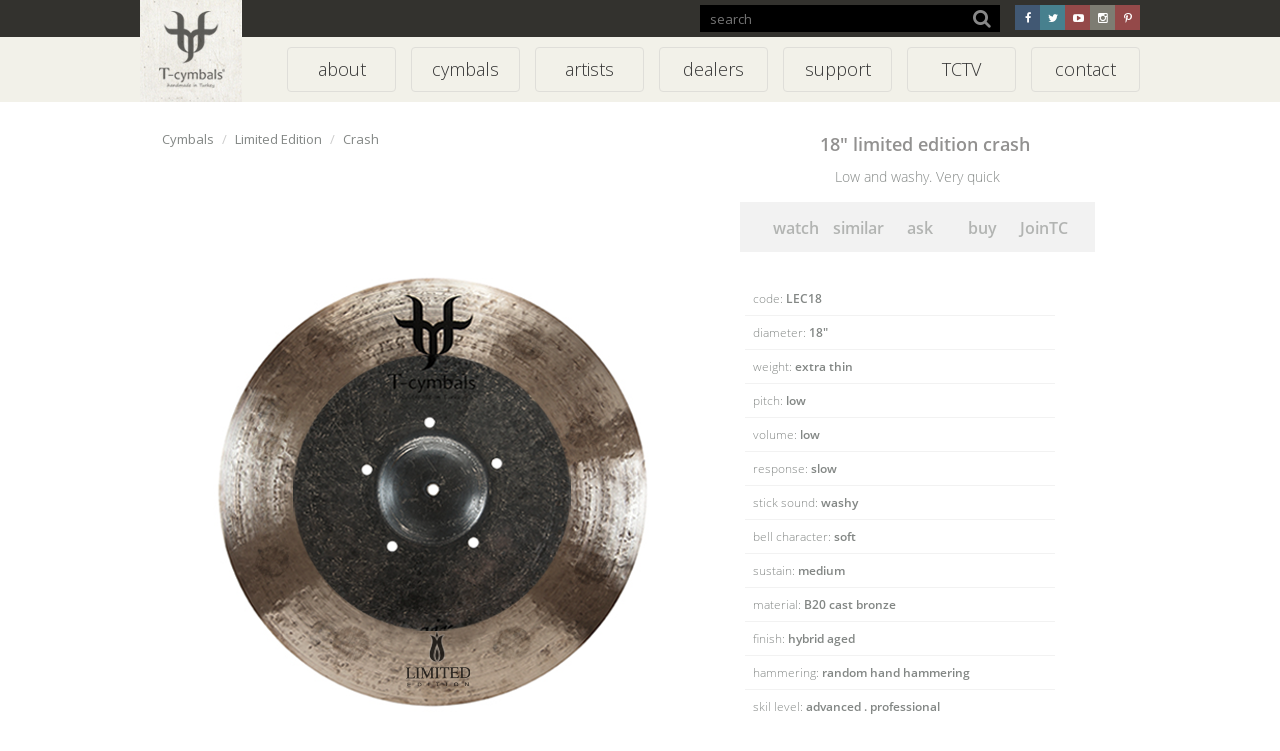

--- FILE ---
content_type: text/html
request_url: https://tcymbals.com/cymbals/18-limited-edition-crash/
body_size: 3084
content:
<!doctype html>
<html lang="tr-TR">
<head>
		<meta charset="UTF-8" />
	<!--<meta name="viewport" content="width=device-width, initial-scale=1">-->
	<link href='https://fonts.googleapis.com/css?family=Open+Sans:400,300,600,400italic,700' rel='stylesheet' type='text/css'>
	<link rel="shortcut icon" href="static/img/temp/favicon.ico">
	<meta name="language" content="tr">
	<meta property="og:site_name" content="T-Cymbals" />
	<meta property="og:type" content="website" />
	<meta property="og:locale" content="tr_TR">


		<title>18" limited edition crash - T-Cymbals</title>
	<meta name="keywords" content="" />
	<meta property="og:title" content=" About - T-Cymbals" />
	
	<link rel="canonical" href="https://tcymbals.com" />
	<meta name="viewport" content="width=device-width, initial-scale=1, maximum-scale=1, user-scalable=no">
	<meta name="copyright" content="T-Cymbals" />
	<meta name="twitter:site" content="" />
	<meta name="google-site-verification" content="" />
	<meta property="twitter:account_id" content="" />
	<meta name="apple-mobile-web-app-capable" content="yes">
	<meta name="apple-touch-fullscreen" content="yes">
	<meta http-equiv="cleartype" content="on">
	<meta name="HandheldFriendly" content="True">
	<link href="https://tcymbals.com/files/css/tcymbals.css" rel="stylesheet">
	<link href="https://tcymbals.com/files/css/responsive.css" rel="stylesheet">
	<link href="https://tcymbals.com/files/css/sweetalert.css" rel="stylesheet">
	<script type="text/javascript" src="https://tcymbals.com/files/js/jquery.js"></script>
	<script type="text/javascript" src="https://tcymbals.com/files/js/bootstrap.min.js"></script>
	<script type="text/javascript" src="https://tcymbals.com/files/js/main.js"></script>
	<script type="text/javascript" src="https://tcymbals.com/files/js/sweetalert.min.js"></script>
        <link rel="icon" type="image/x-icon" href="/favicon.ico">
</head>
</head>
<body>
	<div class="wrapper">
				<div class="top_bar">

      <div class="top_bar_content">

        <div class="top_social">

            <a href="https://www.facebook.com/tcymbals" target="_blank"><i class="fa fa-facebook"></i></a>
            <a href="https://twitter.com/TCYMBALS" target="_blank"><i class="fa fa-twitter"></i></a>
            <a href="https://www.youtube.com/user/tcymbals/" target="_blank"><i class="fa fa-youtube-play"></i></a>
            <a href="https://www.instagram.com/tcymbals_official/" target="_blank"><i class="fa fa-instagram"></i></a>
            <a href="https://tr.pinterest.com/tcymbals/" target="_blank"><i class="fa fa-pinterest-p"></i></a>
        </div>

        <div class="top_search">
          <input type="text" placeholder="search" id="src_text"><i class="fa fa-search"></i><ul class="src_result"></ul>
        </div>

        <!--<div class="top_lang">
        <span>english</span>
        </div>-->

      </div>

    </div>

    <div class="top">
		<div class="banner">
			<h1 class="logo_area">
				<a href="https://tcymbals.com" rel="home" title="T-Cymbals">T-Cymbals</a>
			</h1>

			<ul>
        <a href="https://tcymbals.com/about/"><li>about</li></a>
				<a href="https://tcymbals.com/cymbals/"><li>cymbals</li></a>
        <a href="https://tcymbals.com/artists/"><li>artists</li></a>
        <a href="https://tcymbals.com/dealers/"><li>dealers</li></a>
        <a href="https://tcymbals.com/support/"><li>support</li></a>
        <a target="_blank" href="https://www.youtube.com/@tcymbals/"><li>TCTV</li></a>
        <a href="https://tcymbals.com/contact/"><li>contact</li></a>
       

			</ul>

		</div>

		</div>

		<nav class="navbar navbar-inverse mobile_top">
		  <div class="container-fluid">
		    <div class="navbar-header">
		      <a href="http://tcymbals.com/">
		      <img class="mobil-logo" src="https://tcymbals.com/static/img/temp/mobil.png" style="
    padding-top: 20px;
"></a>
		      <button type="button" class="navbar-toggle collapsed" data-toggle="collapse" data-target="#bs-example-navbar-collapse-1" style="
    top: 15px;
">
		        <span class="sr-only">Menü</span>
		        <span class="icon-bar"></span>
		        <span class="icon-bar"></span>
		        <span class="icon-bar"></span>
		      </button>
		     <!-- <a class="navbar-brand" href="https://tcymbals.com"><img width="170" alt="Kodlama Kulübü" src="https://tcymbals.com/static/img/temp/logo.png"></a> -->
		    </div>
		    <div class="collapse navbar-collapse" id="bs-example-navbar-collapse-1">
		      <ul class="nav navbar-nav mobil-menu">
		        <li ><a href="https://tcymbals.com/about/"> < about ></li></a>
		        <li><a href="https://tcymbals.com/cymbals/">< cymbals ></li></a>
						<li><a href="https://tcymbals.com/artists/">< artists ></li></a>
						<li><a href="https://tcymbals.com/dealers/">< dealers ></li></a>
						<li><a href="https://tcymbals.com/support/">< support> </li></a>
						<li><a href="https://tcymbals.com/tctv/">< TCTV ></li></a>
						<li><a href="https://tcymbals.com/contact/">< contact ></li></a>

		      </ul>

		    </div>
		  </div>
		</nav>

    


		
			<div class="main">


<div class="detail_left">

<ol class="breadcrumb mt-10 mb-0">
      <li><a href="https://tcymbals.com/cymbals/">Cymbals</a></li>
      <li><a href="https://tcymbals.com/cymbals/?series=18">Limited Edition</a></li>
      <li><a href="https://tcymbals.com/cymbals/?types=2">Crash</a></li>
   </ol>

	<div class="detail_img">
			<img width="" src="https://tcymbals.com/static/img/product/limited-edition/546X649/LEC18.png">

	</div>

	<div class="genres">Genres: jazz. big band . blues . country . gospel . latin . reggea . r&b . world</div>

	<!--<div class="detail_thumb">
		<div class="detail_thumb_item"></div>
		<div class="detail_thumb_item"></div>
		<div class="detail_thumb_item"></div>
		<div class="detail_thumb_item"></div>
		<div class="detail_thumb_item"></div>
	</div>
	-->
<!--<div class="detail_thumb">

</div>-->


</div>

<div class="detail_right">
<div class="product_name"><span>18" limited edition crash</div>
<div class="product_desc">Low and washy. Very quick</div>

<div class="detail_action"><ul class="action_list">
<li><a href="#" onclick="openVideo('MAL2dRRGKLc');">watch</a></li>
<li class="similar_scroll"><a href="#">similar</a></li>
<li><a href="mailto:info@tcymbals.com">ask</a></li>
<li><a href="https://tcymbals.com/dealers/" target="_blank" >buy</a></li>
<li><a target="_blank" href="https://www.tcymbals.com/jointc.html">JoinTC</a></li>
</ul>

</ul>

</div>



<div class="product_desc_list">
<ul>
<li>code: <span>LEC18</span></li>
<li>diameter: <span>18"</span></li>
<li>weight: <span>extra thin</span></li>
<li>pitch: <span>low</span></li>
<li>volume: <span>low</span></li>
<li>response: <span>slow</span></li>
<li>stick sound: <span>washy</span></li>
	<li>bell character: <span>soft</span></li>
<li>sustain: <span>medium</span></li>
<li>material: <span>B20 cast bronze</span></li>
<li>finish: <span>hybrid aged</span></li>
<li>hammering: <span>random hand hammering</span></li>
<li>skil level: <span>advanced . professional</span></li>

</ul>
</div>
<div class="top_social">
			<a href="https://www.facebook.com/sharer/sharer.php?u=https://tcymbals.com/cymbals/18-limited-edition-crash/" target="_blank"><i class="fa fa-facebook"></i></a>
	        <a href="https://twitter.com/share?via=tcymbals&url=https://tcymbals.com/cymbals/18-limited-edition-crash/" target="_blank"><i class="fa fa-twitter"></i></a>
	        <a href="http://pinterest.com/pinthis?url=https://tcymbals.com/cymbals/18-limited-edition-crash/" target="_blank"><i class="fa fa-pinterest-p"></i></a>
        </div>
</div>

<div class="full_title" id="similar_cymbals"><span>similar products</span></div>

<div class="list_item ">
	<a href="http://tcymbals.com/cymbals/?series=1"> <div class="list_item_top_img"><div class="t-classic"></div></div></a>
	<a href="https://tcymbals.com/cymbals/18-t-classic-light-crash/"><div class="list_item_img"><img width="250" src="https://tcymbals.com/static/img/product/t-classic/300X280/TCLC18.png"></div></a>
	<div class="list_item_name"<span>18" t-classic light crash </span></div>
	<div class="list_item_model">TCLC18</div>
</div>



              
<div class="list_item ">
	<a href="http://tcymbals.com/cymbals/?series=10"> <div class="list_item_top_img"><div class="janissary"></div></div></a>
	<a href="https://tcymbals.com/cymbals/18-janissary-x-nefer/"><div class="list_item_img"><img width="250" src="https://tcymbals.com/static/img/product/janissary/300X280/JXN18.png"></div></a>
	<div class="list_item_name"<span>18" Janissary-x Nefer </span></div>
	<div class="list_item_model">JXN18</div>
</div>



              
<div class="list_item mr-0">
	<a href="http://tcymbals.com/cymbals/?series=13"> <div class="list_item_top_img"><div class="air"></div></div></a>
	<a href="https://tcymbals.com/cymbals/18-air-crash/"><div class="list_item_img"><img width="250" src="https://tcymbals.com/static/img/product/air/300X280/AC18.png"></div></a>
	<div class="list_item_name"<span>18" air crash </span></div>
	<div class="list_item_model">AC18</div>
</div>



              



</div>
		
		<div class="footer_area">
        <div class="footer">

		<!--<div class="logo_area">
				<a href="" rel="home" title="">T-Cymbals</a>
			</div>-->


		<div class="footer_top">

			<div class="footer_top_left">
				<div class="footer_top_title">CYMBALS</div>
				<div class="footer_top_left_desc"><a href="https://tcymbals.com/cymbals/?series=1">t-classic</a> - <a href="https://tcymbals.com/cymbals/?series=2">t-natural</a> - <a href="https://tcymbals.com/cymbals/?series=3">t-xtra</a> - <a href="https://tcymbals.com/cymbals/?series=4">t-alternative</a> - <a href="https://tcymbals.com/cymbals/?series=5">cymbalmaker</a> - <a href="https://tcymbals.com/cymbals/?series=6">la pasion turca</a>  - <a href="https://tcymbals.com/cymbals/?series=7">punkhead</a> - <a href="https://tcymbals.com/cymbals/?series=8">metalshop</a> - <a href="https://tcymbals.com/cymbals/?series=9">swing king</a> - <a href="https://tcymbals.com/cymbals/?series=10">janissary-x</a> - <a href="https://tcymbals.com/cymbals/?series=11">dancing devil</a> - <a href="https://tcymbals.com/cymbals/?series=13">air</a> - <a href="https://tcymbals.com/cymbals/?series=14">cajon</a> - <a href="https://tcymbals.com/cymbals/?series=16">zen</a> - <a href="https://tcymbals.com/cymbals/?series=17">air plus</a> - <a href="https://tcymbals.com/cymbals/?series=18">limited edition</a> - <a href="https://tcymbals.com/cymbals/?series=19">fractal</a> - <a href="https://tcymbals.com/cymbals/?series=20">uno dry</a> - <a href="https://tcymbals.com/cymbals/?series=21">uno classic</a> </div>
			</div>
			<div class="footer_top_newsletter">
				<div class="footer_top_title">NEWSLETTER</div>

				 <input type="text" placeholder="e-mail" id="newsletter_email"><i class="fa fa-chevron-right add_newsletter"></i>


			</div>
			<div class="footer_top_social">
				<div class="footer_top_title">GET SOCIAL</div>
					 <a href="https://www.facebook.com/tcymbals" target="_blank"><i class="fa fa-facebook"></i></a>
		             <a href="https://twitter.com/TCYMBALS" target="_blank"><i class="fa fa-twitter"></i></a>
		             <a href="https://www.youtube.com/user/tcymbals/" target="_blank"><i class="fa fa-youtube-play"></i></a>
		            <a href="https://www.instagram.com/tcymbals_official/" target="_blank"><i class="fa fa-instagram"></i></a>
		            <a href="https://tr.pinterest.com/tcymbals/" target="_blank" ><i class="fa fa-pinterest-p mr-0"></i></a>
			</div>

		</div>

		<div class="footer_list">

		<ul>
			<li class="footer_list_title"><a href="http://tcymbals.com/about/" >about</a></li>
			<li><a href="http://tcymbals.com/about/" target="_blank">who we are</a></li>
			<li><a href="http://tcymbals.com/about/" target="_blank">the art of cymbalmaking</a></li>
		</ul>

		<ul>
			<li class="footer_list_title"><a href="http://tcymbals.com/cymbals/">cymbals</li>
			<li><a href="https://tcymbals.com/cymbals/?types=1">hi-hat</a></li>
			<li><a href="https://tcymbals.com/cymbals/?types=2">crash</a></li>
			<li><a href="https://tcymbals.com/cymbals/?types=3">ride</a></li>
			<li><a href="https://tcymbals.com/cymbals/?types=5">china</a></li>
			<li><a href="https://tcymbals.com/cymbals/?types=6">splash</a></li>
			<li><a href="https://tcymbals.com/cymbals/?types=7">bell</a></li>
			<li><a href="https://tcymbals.com/cymbals/?types=8">efx</a></li>
			<li><a href="https://tcymbals.com/cymbals/">band & orchestral </a></li>
			<li><a href="https://tcymbals.com/cymbals/?series=15">speciality</a></li>
		</ul>

		<ul>
			<li class="footer_list_title"><a href="https://tcymbals.com/artists/">artists</li>
			<li><a href="https://tcymbals.com/artists/">TC artists</a></li>
			<li><a href="https://tcymbals.com/artists/">SYC artists</a></li>
			<li><a target="_blank"  href="https://www.tcymbals.com/jointc.html">join TC</a></li>
		</ul>

		<ul>

			<li class="footer_list_title"> <a href="https://tcymbals.com/dealers/">dealers</li>
			<li><a href="https://tcymbals.com/dealers/">where to buy</a></li>
			<li><a href="https://tcymbals.com/contact/">how to be a TC dealer</a></li>

		</ul>

		<ul>

			<li class="footer_list_title"><a href="https://tcymbals.com/support/">support</a></li>
			<li><a href="https://tcymbals.com/contact/">ask TC</a></li>
			<li><a href="https://tcymbals.com/support/">faq</a></li>
			<li><a href="https://tcymbals.com/support/">care</a></li>
			<li><a href="https://tcymbals.com/support/">anatomy</a></li>
			<li><a href="https://tcymbals.com/support/">comparison</a></li>
			<li><a href="https://tcymbals.com/">index</a></li>
			<li><a href="https://tcymbals.com/catalog.pdf">e-catalog</a></li>

		</ul>

		<ul>

			<li class="footer_list_title"><a href="https://tcymbals.com/jointc/">customize<a/></li>
			<li><a href="https://tcymbals.com/singyourcymbal/">sign your cymbal</a></li>
			<li><a href="https://tcymbals.com/onemanonecymbal/">onemanonecymbal</a></li>

		</ul>

		<ul class="w-130">

			<li class="footer_list_title"><a href="https://tcymbals.com/contact/">contact</a></li>
			<li><a href="https://tcymbals.com/contact/">meet the team</a></li>
			<li><a href="https://tcymbals.com/contact/">info</a></li>
			<li><a href="https://tcymbals.com/contact/">artistrelations</a></li>
			<li><a href="https://tcymbals.com/contact/">support</a></li>
			<li><a href="https://tcymbals.com/contact/">sales</a></li>

		</ul>


		</div>

		<div class="footer_list copyright w-845">

			&copy; 2024 T-Cymbals Ltd.



		</div>

		<a href="https://tcymbals.com"><div class="footer_logo"></div></a>


		</div>

    </div>
	</div>

	<div class="popup">
		<div class="popup_close">X</div>
		<div class="popup_prev quick_go"><</div>
		<div class="popup_next quick_go">></div>
		<div class="popup_content"></div>
	</div>

	<div class="popup_bg"></div>
</body>
</html>

--- FILE ---
content_type: text/css
request_url: https://tcymbals.com/files/css/tcymbals.css
body_size: -63
content:
@charset "utf-8";
@import url('bootstrap.min.css');
@import url('font-awesome.min.css');
@import url('style.css');

--- FILE ---
content_type: text/css
request_url: https://tcymbals.com/files/css/responsive.css
body_size: 1036
content:
@media screen and (max-width: 480px)
{

/* ----------------- HEADER ---------------------------- */

	body{
			max-width:480px;
			background-color: #FFF !important;
		}

		.mobile_top {
			width: 100% !important;
			margin: 0px !important;
			display: block !important;
}

.top_bar{
	display: none !important;
width: 100% !important;

}

.top_search{
display: none;
	width: 50% !important;
}

.top_search input[type=text]{

	width: 75% !important;
}

.top_bar_content{
	width:100% !important;

}

.top{
	display: none;
}

.slider{
	width: 100% !important;
}


.cymbals_filtered_bar{
	margin-top: 40px;
}


.top_menu{
	width: 100%!important;

}

.top_filter_area{
		width: 100%!important;
}

.banner{
	width: 100%!important
}
/* -------------------------- MENU ---------------------------------- */
.mobil-menu{
	margin: -2px -15px !important;
}


.mobil-menu>li{

	text-align: center;
	padding: 3px;
	background-color:#222;
}


.mob_slider{
	background-image: url(<?=SERVERURL;?>/static/img/temp/s1-m.jpg);
	width: 100%;
	height: 200px !important;
	background-size: 110%;

}


.hide_on_mobile{

	display: none;
}

.show_on_mobile{
	display: inline;
}

.mobile-logo{
	float: left;
}


/* ----------------- MAIN KISMI ---------------------------- */

.main{
	overflow: hidden;
	width: 100% !important;
}

.main_column{
width: 100% !important;
margin-left: 0px !important;
}

.main_box {
    margin: auto;
    margin-bottom: 20px;
    background-color: #f9f9f6;
    cursor: pointer;
		width: 47%;
		margin-left: 2%;
}

.main_box_ico{

	width: 160px;
	height:70px;
}

.main_bottom_box{
	width: 100% !important;
}
.main_bottom_box_img{
 	position: relative;
    margin: auto !important;
    float: none !important;
}

.sub_main{
	margin: 0px !important;
}


.main_column_ico{
	float: none !important ;
	margin: auto !important ;
}


	.main_artist{
	float: left;
	width: 100%;
	height: 185px;
	margin-right: 4%;
	margin-top: 20px;
	margin-bottom: 20px;
}


	.main_artist_img{
		margin: auto;
    float: none !important;
    width: 155px;
    height: 150px;
}



/* --------------------- FOOTER ------------------------- */

		.footer{
			padding-bottom: 20px !important;
			width: 100% !important;
		}

		.footer_area{
			height: auto !important;
		}

		.footer_social{
			margin-top: 20px !important;
		}

		.footer_social .footer_title{
			width: 100% !important;
		}

		.footer_social li{
			width: auto !important;
			float: left !important;
		}

		.footer_right{
			margin-right: 20px;
			margin-top: 20px;
		}

		.chrome_web_store{
			display: none !important;
		}

		.footer_left{
			margin-left: 20px !important;
			width: 350px !important;
		}

		.footer_left ul li{
			width: 170px;
		}

		.footer_top{
			width: 100% !important;
		}

		.footer_top_left{
			margin-left: 15px;
			margin-bottom: 16%;
			width: 100% !important;
		}
		.footer_top_title{
			margin-left: 5px;
		}
		.footer_top_left_desc{
			font-size: 15px !important;
			margin-bottom: 10px;
			margin-left: 2% !important ;
			margin-right: 2% !important ;
			width: 96% !important;

		}
		.footer_top_newsletter{
			float: left;
			margin-left: 15px;
			height: 70px;
			border-right: 1px solid #45443f;
			margin-bottom: 10% !important;
			margin-top: 10% !important ;
			width: 100% !important;
		}
		.footer_top_social{
				margin-top: 10% !important ;
			width: 100% !important;
		}
		.footer_list{
			display: none;
			width: 100% !important;
		}

		.footer_logo{

			width: 128px;
			margin-top: -70px;
		}








/*------------------------------------ ABOUT-------------------------------- */

.handmade{
	display: none;
	margin-left: 1650px !important;
}

.top_large_area{
	height: auto !important;
}

.text_left{
	width: 95% !important;
	float: none;
	margin: auto;
}

.text_right {
	width: 95% !important;
	float: none;
	margin: auto;
}

/*------------------------------------ ARTIST-------------------------------- */

.artist_list_item {
    width: 100% !important;

}


/*------------------------------------ DEALRES -------------------------------- */


.dealers_list_item{

	width: 100% !important;
}

.dealers_social{
	padding-left: 0px!important;
	padding-right: 0px!important
padding-top: 10px;
padding-bottom: 10px;
margin-left: 0px !important;
}

.dealers_share i{
	float: none!important ;
}



/*------------------------------------ SUPOORT -------------------------------- */


.support_top{
	width: 100% !important;
}

.support_top  li{
	width: 50%;
}

.support_top_menu_area{
	background-color: #f2f2ea !important
}

/*------------------------------------ TC TV -------------------------------- */

.video_list{
		width: 100%;


}


.video_item {
	width: 100%;
	height: auto;

}

.video_item_img{
	width: 100%;
	height: auto;

}

.video_item_img img{
	width: 100%!important;
}


/* Cem Düzenlemeler */

.main_bottom_box_img {
	width: 80%;
	height: 100%;
	background-size: cover;
    -webkit-background-size: cover;
    -moz-background-size: cover;
    -o-background-size: cover;
}

.main_bottom_box{
	margin-bottom: 20px;
}

.main_bottom_box_2 {
	margin-inline: auto !important;
	float: none;
}

.main_bottom_box_2img{
	margin-top: 10px;
	margin-bottom: 20px;
	width: 100%;
	height: 100%;
	background-size: cover;
    -webkit-background-size: cover;
    -moz-background-size: cover;
    -o-background-size: cover;
}

/* Cem Düzenlemeler */






























}


--- FILE ---
content_type: text/css
request_url: https://tcymbals.com/files/css/bootstrap.min.css
body_size: 17390
content:
/*!
 * Bootstrap v3.1.1 (http://getbootstrap.com)
 * Copyright 2011-2014 Twitter, Inc.
 * Licensed under MIT (https://github.com/twbs/bootstrap/blob/master/LICENSE)
 */

/*! normalize.css v3.0.0 | MIT License | git.io/normalize */
html {
    font-family: sans-serif;
    -ms-text-size-adjust: 100%;
    -webkit-text-size-adjust:100%
}

body {
    margin:0
}

article, aside, details, figcaption, figure, footer, header, hgroup, main, nav, section, summary {
    display:block
}

audio, canvas, progress, video {
    display: inline-block;
    vertical-align:baseline
}

audio:not([controls]) {
    display: none;
    height:0
}

[hidden], template {
    display:none
}

a {
    background:0 0
}

a:active, a:hover {
    outline:0
}

abbr[title] {
    border-bottom:1px dotted
}

b, strong {
}

dfn {
    font-style:italic
}

h1 {
    font-size: 2em;
    margin:.67em 0
}

mark {
    background: #ff0;
    color:#000
}

small {
    font-size:80%
}

sub, sup {
    font-size: 75%;
    line-height: 0;
    position: relative;
    vertical-align:baseline
}

sup {
    top:-.5em
}

sub {
    bottom:-.25em
}

img {
    border:0
}

svg:not(:root) {
    overflow:hidden
}

figure {
    margin:1em 40px
}

hr {
    -moz-box-sizing: content-box;
    box-sizing: content-box;
    height:0
}

pre {
    overflow:auto
}

code, kbd, pre, samp {
    font-family: monospace, monospace;
    font-size:1em
}

button, input, optgroup, select, textarea {
    color: inherit;
    font: inherit;
    margin:0
}

button {
    overflow:visible
}

button, select {
    text-transform:none
}

button, html input[type=button], input[type=reset], input[type=submit] {
    -webkit-appearance: button;
    cursor:pointer
}

button[disabled], html input[disabled] {
    cursor:default
}

button::-moz-focus-inner, input::-moz-focus-inner {
    border: 0;
    padding:0
}

input {
    line-height:normal
}

input[type=checkbox], input[type=radio] {
    box-sizing: border-box;
    padding:0
}

input[type=number]::-webkit-inner-spin-button, input[type=number]::-webkit-outer-spin-button {
    height:auto
}

input[type=search] {
    -webkit-appearance: textfield;
    -moz-box-sizing: content-box;
    -webkit-box-sizing: content-box;
    box-sizing:content-box
}

input[type=search]::-webkit-search-cancel-button, input[type=search]::-webkit-search-decoration {
    -webkit-appearance:none
}

fieldset {
    border: 1px solid silver;
    margin: 0 2px;
    padding:.35em .625em .75em
}

legend {
    border: 0;
    padding:0
}

textarea {
    overflow:auto
}

optgroup {
    font-weight:700
}

@media print {
    * {
        text-shadow: none !important;
        color: #000 !important;
        background: transparent !important;
        box-shadow:none !important
    }

    a, a:visited {
        text-decoration:underline
    }

    a[href]:after {
        content: " (" attr(href) ")"
    }

    abbr[title]:after {
        content: " (" attr(title) ")"
    }

    a[href^="javascript:"]: after, a[href^="#"]:after {
        content: ""
    }

    pre, blockquote {
        border: 1px solid #999;
        page-break-inside:avoid
    }

    thead {
        display:table-header-group
    }

    tr, img {
        page-break-inside:avoid
    }

    img {
        max-width:100% !important
    }

    p, h2, h3 {
        orphans: 3;
        widows:3
    }

    h2, h3 {
        page-break-after:avoid
    }

    select {
        background:#fff !important
    }

    .navbar {
        display:none
    }

    .table td, .table th {
        background-color:#fff !important
    }

    .btn > .caret, .dropup > .btn > .caret {
        border-top-color:#000 !important
    }

    .label {
        border:1px solid #000
    }

    .table {
        border-collapse:collapse !important
    }

    .table-bordered th, .table-bordered td {
        border:1px solid #ddd !important
    }
}

* {
    -webkit-box-sizing: border-box;
    -moz-box-sizing: border-box;
    box-sizing:border-box
}

:before, :after {
    -webkit-box-sizing: border-box;
    -moz-box-sizing: border-box;
    box-sizing:border-box
}

html {
    font-size: 62.5%;
    -webkit-tap-highlight-color:rgba(0, 0, 0, 0)
}

body {
    font-family: "Helvetica Neue", Helvetica, Arial, sans-serif;
    font-size: 14px;
    line-height: 1.42857143;
    color: #333;
    background-color:#fff
}

input, button, select, textarea {
    font-family: inherit;
    font-size: inherit;
    line-height:inherit
}

a {
    colortext-decoration:none
}

a:hover, a:focus {
    color: #AA4343;
    text-decoration:underline
}

a:focus {
    outline: thin dotted;
    outline: 5px auto -webkit-focus-ring-color;
    outline-offset:-2px
}

figure {
    margin:0
}

img {
    vertical-align:middle
}

.img-responsive, .thumbnail > img, .thumbnail a > img, .carousel-inner > .item > img, .carousel-inner > .item > a > img {
    display: block;
    max-width: 100%;
    height:auto
}

.img-rounded {
    border-radius:6px
}

.img-thumbnail {
    padding: 4px;
    line-height: 1.42857143;
    background-color: #fff;
    border: 1px solid #ddd;
    border-radius: 4px;
    -webkit-transition: all .2s ease-in-out;
    transition: all .2s ease-in-out;
    display: inline-block;
    max-width: 100%;
    height:auto
}

.img-circle {
    border-radius:50%
}

hr {
    margin-top: 20px;
    margin-bottom: 20px;
    border: 0;
    border-top:1px solid #eee
}

.sr-only {
    position: absolute;
    width: 1px;
    height: 1px;
    margin: -1px;
    padding: 0;
    overflow: hidden;
    clip: rect(0, 0, 0, 0);
    border:0
}

h1, h2, h3, h4, h5, h6, .h1, .h2, .h3, .h4, .h5, .h6 {
    font-family: inherit;
    font-weight: 500;
    line-height: 1.1;
    color:inherit
}

h1 small, h2 small, h3 small, h4 small, h5 small, h6 small, .h1 small, .h2 small, .h3 small, .h4 small, .h5 small, .h6 small, h1 .small, h2 .small, h3 .small, h4 .small, h5 .small, h6 .small, .h1 .small, .h2 .small, .h3 .small, .h4 .small, .h5 .small, .h6 .small {
    font-weight: 400;
    line-height: 1;
    color:#999
}

h1, .h1, h2, .h2, h3, .h3 {
    margin-top: 20px;
    margin-bottom:10px
}

h1 small, .h1 small, h2 small, .h2 small, h3 small, .h3 small, h1 .small, .h1 .small, h2 .small, .h2 .small, h3 .small, .h3 .small {
    font-size:65%
}

h4, .h4, h5, .h5, h6, .h6 {
    margin-top: 10px;
    margin-bottom:10px
}

h4 small, .h4 small, h5 small, .h5 small, h6 small, .h6 small, h4 .small, .h4 .small, h5 .small, .h5 .small, h6 .small, .h6 .small {
    font-size:75%
}

h1, .h1 {
    font-size:36px
}

h2, .h2 {
    font-size: 18px;
}

h3, .h3 {
    font-size: 24px;
}

h4, .h4 {
    font-size: 18px;
}

h5, .h5 {
    font-size: 14px;
}

h6, .h6 {
    font-size: 12px;
}

p {
    margin:0 0 10px
}

.lead {
    margin-bottom: 20px;
    font-size: 16px;
    font-weight: 200;
    line-height:1.4
}

@media (min-width: 768px) {
    .lead {
        font-size:21px
    }
}

small, .small {
    font-size:85%
}

cite {
    font-style:normal
}

.text-left {
    text-align:left
}

.text-right {
    text-align:right
}

.text-center {
    text-align:center
}

.text-justify {
    text-align:justify
}

.text-muted {
    color:#999
}

.text-primary {
    color:#428bca
}

a.text-primary:hover {
    color:#3071a9
}

.text-success {
    color:#3c763d
}

a.text-success:hover {
    color:#2b542c
}

.text-info {
    color:#31708f
}

a.text-info:hover {
    color:#245269
}

.text-warning {
    color:#8a6d3b
}

a.text-warning:hover {
    color:#66512c
}

.text-danger {
    color:#a94442
}

a.text-danger:hover {
    color:#843534
}

.bg-primary {
    color: #fff;
    background-color:#428bca
}

a.bg-primary:hover {
    background-color:#3071a9
}

.bg-success {
    background-color:#dff0d8
}

a.bg-success:hover {
    background-color:#c1e2b3
}

.bg-info {
    background-color:#d9edf7
}

a.bg-info:hover {
    background-color:#afd9ee
}

.bg-warning {
    background-color:#fcf8e3
}

a.bg-warning:hover {
    background-color:#f7ecb5
}

.bg-danger {
    background-color:#f2dede
}

a.bg-danger:hover {
    background-color:#e4b9b9
}

.page-header {
    padding-bottom: 9px;
    margin: 40px 0 20px;
    border-bottom:1px solid #eee
}

ul, ol {
    margin-top: 0;
    margin-bottom:10px
}

ul ul, ol ul, ul ol, ol ol {
    margin-bottom:0
}

.list-unstyled {
    padding-left: 0;
    list-style:none
}

.list-inline {
    padding-left: 0;
    list-style: none;
    margin-left:-5px
}

.list-inline > li {
    display: inline-block;
    padding-left: 5px;
    padding-right:5px
}

dl {
    margin-top: 0;
    margin-bottom:20px
}

dt, dd {
    line-height:1.42857143
}

dt {
    font-weight:700
}

dd {
    margin-left:0
}

@media (min-width: 768px) {
    .dl-horizontal dt {
        float: left;
        width: 160px;
        clear: left;
        text-align: right;
        overflow: hidden;
        text-overflow: ellipsis;
        white-space:nowrap
    }

    .dl-horizontal dd {
        margin-left:180px
    }
}

abbr[title], abbr[data-original-title] {
    cursor: help;
    border-bottom:1px dotted #999
}

.initialism {
    font-size: 90%;
    text-transform:uppercase
}

blockquote {
    padding: 10px 20px;
    margin: 0 0 20px;
    font-size: 17.5px;
    border-left:5px solid #eee
}

blockquote p:last-child, blockquote ul:last-child, blockquote ol:last-child {
    margin-bottom:0
}

blockquote footer, blockquote small, blockquote .small {
    display: block;
    font-size: 80%;
    line-height: 1.42857143;
    color:#999
}

blockquote footer:before, blockquote small:before, blockquote .small:before {
    content: '\2014 \00A0'
}

.blockquote-reverse, blockquote.pull-right {
    padding-right: 15px;
    padding-left: 0;
    border-right: 5px solid #eee;
    border-left: 0;
    text-align:right
}

.blockquote-reverse footer:before, blockquote.pull-right footer:before, .blockquote-reverse small:before, blockquote.pull-right small:before, .blockquote-reverse .small:before, blockquote.pull-right .small:before {
    content: ''
}

.blockquote-reverse footer:after, blockquote.pull-right footer:after, .blockquote-reverse small:after, blockquote.pull-right small:after, .blockquote-reverse .small:after, blockquote.pull-right .small:after {
    content: '\00A0 \2014'
}

blockquote:before, blockquote:after {
    content: ""
}

address {
    margin-bottom: 20px;
    font-style: normal;
    line-height:1.42857143
}

code, kbd, pre, samp {
    font-family: Menlo, Monaco, Consolas, "Courier New", monospace
}

code {
    padding: 2px 4px;
    font-size: 90%;
    color: #c7254e;
    background-color: #f9f2f4;
    white-space: nowrap;
    border-radius:4px
}

kbd {
    padding: 2px 4px;
    font-size: 90%;
    color: #fff;
    background-color: #333;
    border-radius: 3px;
    box-shadow:inset 0 -1px 0 rgba(0, 0, 0, .25)
}

pre {
    display: block;
    padding: 9.5px;
    margin: 0 0 10px;
    font-size: 13px;
    line-height: 1.42857143;
    word-break: break-all;
    word-wrap: break-word;
    color: #333;
    background-color: #f5f5f5;
    border: 1px solid #ccc;
    border-radius:4px
}

pre code {
    padding: 0;
    font-size: inherit;
    color: inherit;
    white-space: pre-wrap;
    background-color: transparent;
    border-radius:0
}

.pre-scrollable {
    max-height: 340px;
    overflow-y:scroll
}

.container {
    margin-right: auto;
    margin-left: auto;
    padding-left: 15px;
    padding-right:15px
}

@media (min-width: 768px) {
    .container {
        width:750px
    }
}

@media (min-width: 992px) {
    .container {
        width:970px
    }
}

@media (min-width: 1200px) {
    .container {
        width:1170px
    }
}

.container-fluid {
    margin-right: auto;
    margin-left: auto;
    padding-left: 15px;
    padding-right:15px
}

.row {
    margin-left: -15px;
    margin-right:-15px
}

.col-xs-1, .col-sm-1, .col-md-1, .col-lg-1, .col-xs-2, .col-sm-2, .col-md-2, .col-lg-2, .col-xs-3, .col-sm-3, .col-md-3, .col-lg-3, .col-xs-4, .col-sm-4, .col-md-4, .col-lg-4, .col-xs-5, .col-sm-5, .col-md-5, .col-lg-5, .col-xs-6, .col-sm-6, .col-md-6, .col-lg-6, .col-xs-7, .col-sm-7, .col-md-7, .col-lg-7, .col-xs-8, .col-sm-8, .col-md-8, .col-lg-8, .col-xs-9, .col-sm-9, .col-md-9, .col-lg-9, .col-xs-10, .col-sm-10, .col-md-10, .col-lg-10, .col-xs-11, .col-sm-11, .col-md-11, .col-lg-11, .col-xs-12, .col-sm-12, .col-md-12, .col-lg-12 {
    position: relative;
    min-height: 1px;
    padding-left: 15px;
    padding-right:15px
}

.col-xs-1, .col-xs-2, .col-xs-3, .col-xs-4, .col-xs-5, .col-xs-6, .col-xs-7, .col-xs-8, .col-xs-9, .col-xs-10, .col-xs-11, .col-xs-12 {
    float:left
}

.col-xs-12 {
    width:100%
}

.col-xs-11 {
    width:91.66666667%
}

.col-xs-10 {
    width:83.33333333%
}

.col-xs-9 {
    width:75%
}

.col-xs-8 {
    width:66.66666667%
}

.col-xs-7 {
    width:58.33333333%
}

.col-xs-6 {
    width:50%
}

.col-xs-5 {
    width:41.66666667%
}

.col-xs-4 {
    width:33.33333333%
}

.col-xs-3 {
    width:25%
}

.col-xs-2 {
    width:16.66666667%
}

.col-xs-1 {
    width:8.33333333%
}

.col-xs-pull-12 {
    right:100%
}

.col-xs-pull-11 {
    right:91.66666667%
}

.col-xs-pull-10 {
    right:83.33333333%
}

.col-xs-pull-9 {
    right:75%
}

.col-xs-pull-8 {
    right:66.66666667%
}

.col-xs-pull-7 {
    right:58.33333333%
}

.col-xs-pull-6 {
    right:50%
}

.col-xs-pull-5 {
    right:41.66666667%
}

.col-xs-pull-4 {
    right:33.33333333%
}

.col-xs-pull-3 {
    right:25%
}

.col-xs-pull-2 {
    right:16.66666667%
}

.col-xs-pull-1 {
    right:8.33333333%
}

.col-xs-pull-0 {
    right:0
}

.col-xs-push-12 {
    left:100%
}

.col-xs-push-11 {
    left:91.66666667%
}

.col-xs-push-10 {
    left:83.33333333%
}

.col-xs-push-9 {
    left:75%
}

.col-xs-push-8 {
    left:66.66666667%
}

.col-xs-push-7 {
    left:58.33333333%
}

.col-xs-push-6 {
    left:50%
}

.col-xs-push-5 {
    left:41.66666667%
}

.col-xs-push-4 {
    left:33.33333333%
}

.col-xs-push-3 {
    left:25%
}

.col-xs-push-2 {
    left:16.66666667%
}

.col-xs-push-1 {
    left:8.33333333%
}

.col-xs-push-0 {
    left:0
}

.col-xs-offset-12 {
    margin-left:100%
}

.col-xs-offset-11 {
    margin-left:91.66666667%
}

.col-xs-offset-10 {
    margin-left:83.33333333%
}

.col-xs-offset-9 {
    margin-left:75%
}

.col-xs-offset-8 {
    margin-left:66.66666667%
}

.col-xs-offset-7 {
    margin-left:58.33333333%
}

.col-xs-offset-6 {
    margin-left:50%
}

.col-xs-offset-5 {
    margin-left:41.66666667%
}

.col-xs-offset-4 {
    margin-left:33.33333333%
}

.col-xs-offset-3 {
    margin-left:25%
}

.col-xs-offset-2 {
    margin-left:16.66666667%
}

.col-xs-offset-1 {
    margin-left:8.33333333%
}

.col-xs-offset-0 {
    margin-left:0
}

@media (min-width: 768px) {
    .col-sm-1, .col-sm-2, .col-sm-3, .col-sm-4, .col-sm-5, .col-sm-6, .col-sm-7, .col-sm-8, .col-sm-9, .col-sm-10, .col-sm-11, .col-sm-12 {
        float:left
    }

    .col-sm-12 {
        width:100%
    }

    .col-sm-11 {
        width:91.66666667%
    }

    .col-sm-10 {
        width:83.33333333%
    }

    .col-sm-9 {
        width:75%
    }

    .col-sm-8 {
        width:66.66666667%
    }

    .col-sm-7 {
        width:58.33333333%
    }

    .col-sm-6 {
        width:50%
    }

    .col-sm-5 {
        width:41.66666667%
    }

    .col-sm-4 {
        width:33.33333333%
    }

    .col-sm-3 {
        width:25%
    }

    .col-sm-2 {
        width:16.66666667%
    }

    .col-sm-1 {
        width:8.33333333%
    }

    .col-sm-pull-12 {
        right:100%
    }

    .col-sm-pull-11 {
        right:91.66666667%
    }

    .col-sm-pull-10 {
        right:83.33333333%
    }

    .col-sm-pull-9 {
        right:75%
    }

    .col-sm-pull-8 {
        right:66.66666667%
    }

    .col-sm-pull-7 {
        right:58.33333333%
    }

    .col-sm-pull-6 {
        right:50%
    }

    .col-sm-pull-5 {
        right:41.66666667%
    }

    .col-sm-pull-4 {
        right:33.33333333%
    }

    .col-sm-pull-3 {
        right:25%
    }

    .col-sm-pull-2 {
        right:16.66666667%
    }

    .col-sm-pull-1 {
        right:8.33333333%
    }

    .col-sm-pull-0 {
        right:0
    }

    .col-sm-push-12 {
        left:100%
    }

    .col-sm-push-11 {
        left:91.66666667%
    }

    .col-sm-push-10 {
        left:83.33333333%
    }

    .col-sm-push-9 {
        left:75%
    }

    .col-sm-push-8 {
        left:66.66666667%
    }

    .col-sm-push-7 {
        left:58.33333333%
    }

    .col-sm-push-6 {
        left:50%
    }

    .col-sm-push-5 {
        left:41.66666667%
    }

    .col-sm-push-4 {
        left:33.33333333%
    }

    .col-sm-push-3 {
        left:25%
    }

    .col-sm-push-2 {
        left:16.66666667%
    }

    .col-sm-push-1 {
        left:8.33333333%
    }

    .col-sm-push-0 {
        left:0
    }

    .col-sm-offset-12 {
        margin-left:100%
    }

    .col-sm-offset-11 {
        margin-left:91.66666667%
    }

    .col-sm-offset-10 {
        margin-left:83.33333333%
    }

    .col-sm-offset-9 {
        margin-left:75%
    }

    .col-sm-offset-8 {
        margin-left:66.66666667%
    }

    .col-sm-offset-7 {
        margin-left:58.33333333%
    }

    .col-sm-offset-6 {
        margin-left:50%
    }

    .col-sm-offset-5 {
        margin-left:41.66666667%
    }

    .col-sm-offset-4 {
        margin-left:33.33333333%
    }

    .col-sm-offset-3 {
        margin-left:25%
    }

    .col-sm-offset-2 {
        margin-left:16.66666667%
    }

    .col-sm-offset-1 {
        margin-left:8.33333333%
    }

    .col-sm-offset-0 {
        margin-left:0
    }
}

@media (min-width: 992px) {
    .col-md-1, .col-md-2, .col-md-3, .col-md-4, .col-md-5, .col-md-6, .col-md-7, .col-md-8, .col-md-9, .col-md-10, .col-md-11, .col-md-12 {
        float:left
    }

    .col-md-12 {
        width:100%
    }

    .col-md-11 {
        width:91.66666667%
    }

    .col-md-10 {
        width:83.33333333%
    }

    .col-md-9 {
        width:75%
    }

    .col-md-8 {
        width:66.66666667%
    }

    .col-md-7 {
        width:58.33333333%
    }

    .col-md-6 {
        width:50%
    }

    .col-md-5 {
        width:41.66666667%
    }

    .col-md-4 {
        width:33.33333333%
    }

    .col-md-3 {
        width:25%
    }

    .col-md-2 {
        width:16.66666667%
    }

    .col-md-1 {
        width:8.33333333%
    }

    .col-md-pull-12 {
        right:100%
    }

    .col-md-pull-11 {
        right:91.66666667%
    }

    .col-md-pull-10 {
        right:83.33333333%
    }

    .col-md-pull-9 {
        right:75%
    }

    .col-md-pull-8 {
        right:66.66666667%
    }

    .col-md-pull-7 {
        right:58.33333333%
    }

    .col-md-pull-6 {
        right:50%
    }

    .col-md-pull-5 {
        right:41.66666667%
    }

    .col-md-pull-4 {
        right:33.33333333%
    }

    .col-md-pull-3 {
        right:25%
    }

    .col-md-pull-2 {
        right:16.66666667%
    }

    .col-md-pull-1 {
        right:8.33333333%
    }

    .col-md-pull-0 {
        right:0
    }

    .col-md-push-12 {
        left:100%
    }

    .col-md-push-11 {
        left:91.66666667%
    }

    .col-md-push-10 {
        left:83.33333333%
    }

    .col-md-push-9 {
        left:75%
    }

    .col-md-push-8 {
        left:66.66666667%
    }

    .col-md-push-7 {
        left:58.33333333%
    }

    .col-md-push-6 {
        left:50%
    }

    .col-md-push-5 {
        left:41.66666667%
    }

    .col-md-push-4 {
        left:33.33333333%
    }

    .col-md-push-3 {
        left:25%
    }

    .col-md-push-2 {
        left:16.66666667%
    }

    .col-md-push-1 {
        left:8.33333333%
    }

    .col-md-push-0 {
        left:0
    }

    .col-md-offset-12 {
        margin-left:100%
    }

    .col-md-offset-11 {
        margin-left:91.66666667%
    }

    .col-md-offset-10 {
        margin-left:83.33333333%
    }

    .col-md-offset-9 {
        margin-left:75%
    }

    .col-md-offset-8 {
        margin-left:66.66666667%
    }

    .col-md-offset-7 {
        margin-left:58.33333333%
    }

    .col-md-offset-6 {
        margin-left:50%
    }

    .col-md-offset-5 {
        margin-left:41.66666667%
    }

    .col-md-offset-4 {
        margin-left:33.33333333%
    }

    .col-md-offset-3 {
        margin-left:25%
    }

    .col-md-offset-2 {
        margin-left:16.66666667%
    }

    .col-md-offset-1 {
        margin-left:8.33333333%
    }

    .col-md-offset-0 {
        margin-left:0
    }
}

@media (min-width: 1200px) {
    .col-lg-1, .col-lg-2, .col-lg-3, .col-lg-4, .col-lg-5, .col-lg-6, .col-lg-7, .col-lg-8, .col-lg-9, .col-lg-10, .col-lg-11, .col-lg-12 {
        float:left
    }

    .col-lg-12 {
        width:100%
    }

    .col-lg-11 {
        width:91.66666667%
    }

    .col-lg-10 {
        width:83.33333333%
    }

    .col-lg-9 {
        width:75%
    }

    .col-lg-8 {
        width:66.66666667%
    }

    .col-lg-7 {
        width:58.33333333%
    }

    .col-lg-6 {
        width:50%
    }

    .col-lg-5 {
        width:41.66666667%
    }

    .col-lg-4 {
        width:33.33333333%
    }

    .col-lg-3 {
        width:25%
    }

    .col-lg-2 {
        width:16.66666667%
    }

    .col-lg-1 {
        width:8.33333333%
    }

    .col-lg-pull-12 {
        right:100%
    }

    .col-lg-pull-11 {
        right:91.66666667%
    }

    .col-lg-pull-10 {
        right:83.33333333%
    }

    .col-lg-pull-9 {
        right:75%
    }

    .col-lg-pull-8 {
        right:66.66666667%
    }

    .col-lg-pull-7 {
        right:58.33333333%
    }

    .col-lg-pull-6 {
        right:50%
    }

    .col-lg-pull-5 {
        right:41.66666667%
    }

    .col-lg-pull-4 {
        right:33.33333333%
    }

    .col-lg-pull-3 {
        right:25%
    }

    .col-lg-pull-2 {
        right:16.66666667%
    }

    .col-lg-pull-1 {
        right:8.33333333%
    }

    .col-lg-pull-0 {
        right:0
    }

    .col-lg-push-12 {
        left:100%
    }

    .col-lg-push-11 {
        left:91.66666667%
    }

    .col-lg-push-10 {
        left:83.33333333%
    }

    .col-lg-push-9 {
        left:75%
    }

    .col-lg-push-8 {
        left:66.66666667%
    }

    .col-lg-push-7 {
        left:58.33333333%
    }

    .col-lg-push-6 {
        left:50%
    }

    .col-lg-push-5 {
        left:41.66666667%
    }

    .col-lg-push-4 {
        left:33.33333333%
    }

    .col-lg-push-3 {
        left:25%
    }

    .col-lg-push-2 {
        left:16.66666667%
    }

    .col-lg-push-1 {
        left:8.33333333%
    }

    .col-lg-push-0 {
        left:0
    }

    .col-lg-offset-12 {
        margin-left:100%
    }

    .col-lg-offset-11 {
        margin-left:91.66666667%
    }

    .col-lg-offset-10 {
        margin-left:83.33333333%
    }

    .col-lg-offset-9 {
        margin-left:75%
    }

    .col-lg-offset-8 {
        margin-left:66.66666667%
    }

    .col-lg-offset-7 {
        margin-left:58.33333333%
    }

    .col-lg-offset-6 {
        margin-left:50%
    }

    .col-lg-offset-5 {
        margin-left:41.66666667%
    }

    .col-lg-offset-4 {
        margin-left:33.33333333%
    }

    .col-lg-offset-3 {
        margin-left:25%
    }

    .col-lg-offset-2 {
        margin-left:16.66666667%
    }

    .col-lg-offset-1 {
        margin-left:8.33333333%
    }

    .col-lg-offset-0 {
        margin-left:0
    }
}

table {
    max-width: 100%;
    background-color:transparent
}

th {
    text-align:left
}

.table {
    width: 100%;
    margin-bottom:20px
}

.table > thead > tr > th, .table > tbody > tr > th, .table > tfoot > tr > th, .table > thead > tr > td, .table > tbody > tr > td, .table > tfoot > tr > td {
    padding: 13px;
    line-height: 1.42857143;
}

.table > thead > tr > th {
    vertical-align: bottom;
    border-bottom:1px solid #ddd
}

.table > caption + thead > tr:first-child > th, .table > colgroup + thead > tr:first-child > th, .table > thead:first-child > tr:first-child > th, .table > caption + thead > tr:first-child > td, .table > colgroup + thead > tr:first-child > td, .table > thead:first-child > tr:first-child > td {
    border-top:0
}

.table > tbody + tbody {
    border-top:2px solid #ddd
}

.table .table {
    background-color:#fff
}

.table-condensed > thead > tr > th, .table-condensed > tbody > tr > th, .table-condensed > tfoot > tr > th, .table-condensed > thead > tr > td, .table-condensed > tbody > tr > td, .table-condensed > tfoot > tr > td {
    padding:5px
}

.table-bordered {
    border:1px solid #ddd
}

.table-bordered > thead > tr > th, .table-bordered > tbody > tr > th, .table-bordered > tfoot > tr > th, .table-bordered > thead > tr > td, .table-bordered > tbody > tr > td, .table-bordered > tfoot > tr > td {
    border:1px solid #ddd
}

.table-bordered > thead > tr > th, .table-bordered > thead > tr > td {
    border-bottom-width:2px
}

.table-striped > tbody > tr:nth-child(odd) > td, .table-striped > tbody > tr:nth-child(odd) > th {
    background-color:#f9f9f9
}

.table-hover > tbody > tr:hover > td, .table-hover > tbody > tr:hover > th {
    background-color:#f5f5f5
}

table col[class * =col-] {
    position: static;
    float: none;
    display:table-column
}

table td[class * =col-], table th[class * =col-] {
    position: static;
    float: none;
    display:table-cell
}

.table > thead > tr > td.active, .table > tbody > tr > td.active, .table > tfoot > tr > td.active, .table > thead > tr > th.active, .table > tbody > tr > th.active, .table > tfoot > tr > th.active, .table > thead > tr.active > td, .table > tbody > tr.active > td, .table > tfoot > tr.active > td, .table > thead > tr.active > th, .table > tbody > tr.active > th, .table > tfoot > tr.active > th {
    background-color:#f5f5f5
}

.table-hover > tbody > tr > td.active:hover, .table-hover > tbody > tr > th.active:hover, .table-hover > tbody > tr.active:hover > td, .table-hover > tbody > tr.active:hover > th {
    background-color:#e8e8e8
}

.table > thead > tr > td.success, .table > tbody > tr > td.success, .table > tfoot > tr > td.success, .table > thead > tr > th.success, .table > tbody > tr > th.success, .table > tfoot > tr > th.success, .table > thead > tr.success > td, .table > tbody > tr.success > td, .table > tfoot > tr.success > td, .table > thead > tr.success > th, .table > tbody > tr.success > th, .table > tfoot > tr.success > th {
    background-color:#dff0d8
}

.table-hover > tbody > tr > td.success:hover, .table-hover > tbody > tr > th.success:hover, .table-hover > tbody > tr.success:hover > td, .table-hover > tbody > tr.success:hover > th {
    background-color:#d0e9c6
}

.table > thead > tr > td.info, .table > tbody > tr > td.info, .table > tfoot > tr > td.info, .table > thead > tr > th.info, .table > tbody > tr > th.info, .table > tfoot > tr > th.info, .table > thead > tr.info > td, .table > tbody > tr.info > td, .table > tfoot > tr.info > td, .table > thead > tr.info > th, .table > tbody > tr.info > th, .table > tfoot > tr.info > th {
    background-color:#d9edf7
}

.table-hover > tbody > tr > td.info:hover, .table-hover > tbody > tr > th.info:hover, .table-hover > tbody > tr.info:hover > td, .table-hover > tbody > tr.info:hover > th {
    background-color:#c4e3f3
}

.table > thead > tr > td.warning, .table > tbody > tr > td.warning, .table > tfoot > tr > td.warning, .table > thead > tr > th.warning, .table > tbody > tr > th.warning, .table > tfoot > tr > th.warning, .table > thead > tr.warning > td, .table > tbody > tr.warning > td, .table > tfoot > tr.warning > td, .table > thead > tr.warning > th, .table > tbody > tr.warning > th, .table > tfoot > tr.warning > th {
    background-color:#fcf8e3
}

.table-hover > tbody > tr > td.warning:hover, .table-hover > tbody > tr > th.warning:hover, .table-hover > tbody > tr.warning:hover > td, .table-hover > tbody > tr.warning:hover > th {
    background-color:#faf2cc
}

.table > thead > tr > td.danger, .table > tbody > tr > td.danger, .table > tfoot > tr > td.danger, .table > thead > tr > th.danger, .table > tbody > tr > th.danger, .table > tfoot > tr > th.danger, .table > thead > tr.danger > td, .table > tbody > tr.danger > td, .table > tfoot > tr.danger > td, .table > thead > tr.danger > th, .table > tbody > tr.danger > th, .table > tfoot > tr.danger > th {
    background-color:#f2dede
}

.table-hover > tbody > tr > td.danger:hover, .table-hover > tbody > tr > th.danger:hover, .table-hover > tbody > tr.danger:hover > td, .table-hover > tbody > tr.danger:hover > th {
    background-color:#ebcccc
}

@media (max-width: 767px) {
    .table-responsive {
        width: 100%;
        margin-bottom: 15px;
        overflow-y: hidden;
        overflow-x: scroll;
        -ms-overflow-style: -ms-autohiding-scrollbar;
        border: 1px solid #ddd;
        -webkit-overflow-scrolling:touch
    }

    .table-responsive > .table {
        margin-bottom:0
    }

    .table-responsive > .table > thead > tr > th, .table-responsive > .table > tbody > tr > th, .table-responsive > .table > tfoot > tr > th, .table-responsive > .table > thead > tr > td, .table-responsive > .table > tbody > tr > td, .table-responsive > .table > tfoot > tr > td {
        white-space:nowrap
    }

    .table-responsive > .table-bordered {
        border:0
    }

    .table-responsive > .table-bordered > thead > tr > th:first-child, .table-responsive > .table-bordered > tbody > tr > th:first-child, .table-responsive > .table-bordered > tfoot > tr > th:first-child, .table-responsive > .table-bordered > thead > tr > td:first-child, .table-responsive > .table-bordered > tbody > tr > td:first-child, .table-responsive > .table-bordered > tfoot > tr > td:first-child {
        border-left:0
    }

    .table-responsive > .table-bordered > thead > tr > th:last-child, .table-responsive > .table-bordered > tbody > tr > th:last-child, .table-responsive > .table-bordered > tfoot > tr > th:last-child, .table-responsive > .table-bordered > thead > tr > td:last-child, .table-responsive > .table-bordered > tbody > tr > td:last-child, .table-responsive > .table-bordered > tfoot > tr > td:last-child {
        border-right:0
    }

    .table-responsive > .table-bordered > tbody > tr:last-child > th, .table-responsive > .table-bordered > tfoot > tr:last-child > th, .table-responsive > .table-bordered > tbody > tr:last-child > td, .table-responsive > .table-bordered > tfoot > tr:last-child > td {
        border-bottom:0
    }
}

fieldset {
    padding: 0;
    margin: 0;
    border: 0;
    min-width:0
}

legend {
    display: block;
    width: 100%;
    padding: 0;
    margin-bottom: 20px;
    font-size: 21px;
    line-height: inherit;
    color: #333;
    border: 0;
    border-bottom:1px solid #e5e5e5
}

label {
    display: inline-block;
    margin-bottom: 5px;
}

input[type=search] {
    -webkit-box-sizing: border-box;
    -moz-box-sizing: border-box;
    box-sizing:border-box
}

input[type=radio], input[type=checkbox] {
    margin: 4px 0 0;
    margin-top: 1px \9;
    line-height:normal
}

input[type=file] {
    display:block
}

input[type=range] {
    display: block;
    width:100%
}

select[multiple], select[size] {
    height:auto
}

input[type=file]:focus, input[type=radio]:focus, input[type=checkbox]:focus {
    outline: thin dotted;
    outline: 5px auto -webkit-focus-ring-color;
    outline-offset:-2px
}

output {
    display: block;
    padding-top: 7px;
    font-size: 14px;
    line-height: 1.42857143;
    color:#555
}

.form-control {
    display: block;
    width: 100%;
    height: 34px;
    padding: 6px 12px;
    font-size: 14px;
    line-height: 1.42857143;
    color: #555;
    background-image: none;
    border: 1px solid #ccc;
    border-radius: 4px;
    -webkit-box-shadow: inset 0 1px 1px rgba(0, 0, 0, .075);
    box-shadow: inset 0 1px 1px rgba(0, 0, 0, .075);
    -webkit-transition: border-color ease-in-out .15s, box-shadow ease-in-out .15s;
    transition:border-color ease-in-out .15s, box-shadow ease-in-out .15s
}

.form-control:focus {
    border-color: #66afe9;
    outline: 0;
    -webkit-box-shadow: inset 0 1px 1px rgba(0, 0, 0, .075), 0 0 8px rgba(102, 175, 233, .6);
    box-shadow:inset 0 1px 1px rgba(0, 0, 0, .075), 0 0 8px rgba(102, 175, 233, .6)
}

.form-control::-moz-placeholder {
    color: #999;
    opacity:1
}

.form-control:-ms-input-placeholder {
    color:#999
}

.form-control::-webkit-input-placeholder {
    color:#999
}

.form-control[disabled], .form-control[readonly], fieldset[disabled] .form-control {
    cursor: not-allowed;
    background-color: #eee;
    opacity:1
}

textarea.form-control {
    height:auto
}

input[type=search] {
    -webkit-appearance:none
}

input[type=date] {
    line-height:34px
}

.form-group {
    margin-bottom:15px
}

.radio, .checkbox {
    display: block;
    min-height: 20px;
    margin-top: 10px;
    margin-bottom: 10px;
    padding-left:20px
}

.radio label, .checkbox label {
    display: inline;
    cursor:pointer
}

.radio input[type=radio], .radio-inline input[type=radio], .checkbox input[type=checkbox], .checkbox-inline input[type=checkbox] {
    float: left;
    margin-left:-20px
}

.radio + .radio, .checkbox + .checkbox {
    margin-top:-5px
}

.radio-inline, .checkbox-inline {
    display: inline-block;
    padding-left: 20px;
    margin-bottom: 0;
    vertical-align: middle;
    font-weight: 400;
    cursor:pointer
}

.radio-inline + .radio-inline, .checkbox-inline + .checkbox-inline {
    margin-top: 0;
    margin-left:10px
}

input[type=radio][disabled], input[type=checkbox][disabled], .radio[disabled], .radio-inline[disabled], .checkbox[disabled], .checkbox-inline[disabled], fieldset[disabled] input[type=radio], fieldset[disabled] input[type=checkbox], fieldset[disabled] .radio, fieldset[disabled] .radio-inline, fieldset[disabled] .checkbox, fieldset[disabled] .checkbox-inline {
    cursor:not-allowed
}

.input-sm {
    height: 30px;
    padding: 5px 10px;
    font-size: 12px;
    line-height: 1.5;
    border-radius:3px
}

select.input-sm {
    height: 30px;
    line-height:30px
}

textarea.input-sm, select[multiple].input-sm {
    height:auto
}

.input-lg {
    height: 46px;
    padding: 10px 16px;
    font-size: 18px;
    line-height: 1.33;
    border-radius:6px
}

select.input-lg {
    height: 46px;
    line-height:46px
}

textarea.input-lg, select[multiple].input-lg {
    height:auto
}

.has-feedback {
    position:relative
}

.has-feedback .form-control {
    padding-right:42.5px
}

.has-feedback .form-control-feedback {
    position: absolute;
    top: 25px;
    right: 0;
    display: block;
    width: 34px;
    height: 34px;
    line-height: 34px;
    text-align:center
}

.has-success .help-block, .has-success .control-label, .has-success .radio, .has-success .checkbox, .has-success .radio-inline, .has-success .checkbox-inline {
    color:#3c763d
}

.has-success .form-control {
    border-color: #3c763d;
    -webkit-box-shadow: inset 0 1px 1px rgba(0, 0, 0, .075);
    box-shadow:inset 0 1px 1px rgba(0, 0, 0, .075)
}

.has-success .form-control:focus {
    border-color: #2b542c;
    -webkit-box-shadow: inset 0 1px 1px rgba(0, 0, 0, .075), 0 0 6px #67b168;
    box-shadow:inset 0 1px 1px rgba(0, 0, 0, .075), 0 0 6px #67b168
}

.has-success .input-group-addon {
    color: #3c763d;
    border-color: #3c763d;
    background-color:#dff0d8
}

.has-success .form-control-feedback {
    color:#3c763d
}

.has-warning .help-block, .has-warning .control-label, .has-warning .radio, .has-warning .checkbox, .has-warning .radio-inline, .has-warning .checkbox-inline {
    color:#8a6d3b
}

.has-warning .form-control {
    border-color: #8a6d3b;
    -webkit-box-shadow: inset 0 1px 1px rgba(0, 0, 0, .075);
    box-shadow:inset 0 1px 1px rgba(0, 0, 0, .075)
}

.has-warning .form-control:focus {
    border-color: #66512c;
    -webkit-box-shadow: inset 0 1px 1px rgba(0, 0, 0, .075), 0 0 6px #c0a16b;
    box-shadow:inset 0 1px 1px rgba(0, 0, 0, .075), 0 0 6px #c0a16b
}

.has-warning .input-group-addon {
    color: #8a6d3b;
    border-color: #8a6d3b;
    background-color:#fcf8e3
}

.has-warning .form-control-feedback {
    color:#8a6d3b
}

.has-error .help-block, .has-error .control-label, .has-error .radio, .has-error .checkbox, .has-error .radio-inline, .has-error .checkbox-inline {
    color:#a94442
}

.has-error .form-control {
    border-color: #a94442;
    -webkit-box-shadow: inset 0 1px 1px rgba(0, 0, 0, .075);
    box-shadow:inset 0 1px 1px rgba(0, 0, 0, .075)
}

.has-error .form-control:focus {
    border-color: #843534;
    -webkit-box-shadow: inset 0 1px 1px rgba(0, 0, 0, .075), 0 0 6px #ce8483;
    box-shadow:inset 0 1px 1px rgba(0, 0, 0, .075), 0 0 6px #ce8483
}

.has-error .input-group-addon {
    color: #a94442;
    border-color: #a94442;
    background-color:#f2dede
}

.has-error .form-control-feedback {
    color:#a94442
}

.form-control-static {
    margin-bottom:0
}

.help-block {
    display: block;
    margin-top: 5px;
    margin-bottom: 10px;
    color:#737373
}

@media (min-width: 768px) {
    .form-inline .form-group {
        display: inline-block;
        margin-bottom: 0;
        vertical-align:middle
    }

    .form-inline .form-control {
        display: inline-block;
        width: auto;
        vertical-align:middle
    }

    .form-inline .input-group > .form-control {
        width:100%
    }

    .form-inline .control-label {
        margin-bottom: 0;
        vertical-align:middle
    }

    .form-inline .radio, .form-inline .checkbox {
        display: inline-block;
        margin-top: 0;
        margin-bottom: 0;
        padding-left: 0;
        vertical-align:middle
    }

    .form-inline .radio input[type=radio], .form-inline .checkbox input[type=checkbox] {
        float: none;
        margin-left:0
    }

    .form-inline .has-feedback .form-control-feedback {
        top:0
    }
}

.form-horizontal .control-label, .form-horizontal .radio, .form-horizontal .checkbox, .form-horizontal .radio-inline, .form-horizontal .checkbox-inline {
    margin-top: 0;
    margin-bottom: 0;
    padding-top:7px
}

.form-horizontal .radio, .form-horizontal .checkbox {
    min-height:27px
}

.form-horizontal .form-group {
    margin-left: -15px;
    margin-right:-15px
}

.form-horizontal .form-control-static {
    padding-top:7px
}

@media (min-width: 768px) {
    .form-horizontal .control-label {
        text-align:right
    }
}

.form-horizontal .has-feedback .form-control-feedback {
    top: 0;
    right:15px
}

.btn {
    display: inline-block;
    margin-bottom: 0;
    font-weight: 400;
    text-align: center;
    vertical-align: middle;
    cursor: pointer;
    background-image: none;
    border: 1px solid transparent;
    white-space: nowrap;
    padding: 6px 12px;
    font-size: 14px;
    line-height: 1.42857143;
    border-radius: 4px;
    -webkit-user-select: none;
    -moz-user-select: none;
    -ms-user-select: none;
    user-select:none
}

.btn:focus, .btn:active:focus, .btn.active:focus {
    outline: thin dotted;
    outline: 5px auto -webkit-focus-ring-color;
    outline-offset:-2px
}

.btn:hover, .btn:focus {
    color: #333;
    text-decoration:none
}

.btn:active, .btn.active {
    outline: 0;
    background-image: none;
    -webkit-box-shadow: inset 0 3px 5px rgba(0, 0, 0, .125);
    box-shadow:inset 0 3px 5px rgba(0, 0, 0, .125)
}

.btn.disabled, .btn[disabled], fieldset[disabled] .btn {
    cursor: not-allowed;
    pointer-events: none;
    opacity: .65;
    filter: alpha(opacity=65);
    -webkit-box-shadow: none;
    box-shadow:none
}

.btn-default {
    color: #333;
    background-color: #fff;
    border-color:#ccc
}

.btn-default:hover, .btn-default:focus, .btn-default:active, .btn-default.active, .open .dropdown-toggle.btn-default {
    color: #333;
    background-color: #ebebeb;
    border-color:#adadad
}

.btn-default:active, .btn-default.active, .open .dropdown-toggle.btn-default {
    background-image:none
}

.btn-default.disabled, .btn-default[disabled], fieldset[disabled] .btn-default, .btn-default.disabled:hover, .btn-default[disabled]:hover, fieldset[disabled] .btn-default:hover, .btn-default.disabled:focus, .btn-default[disabled]:focus, fieldset[disabled] .btn-default:focus, .btn-default.disabled:active, .btn-default[disabled]:active, fieldset[disabled] .btn-default:active, .btn-default.disabled.active, .btn-default[disabled].active, fieldset[disabled] .btn-default.active {
    background-color: #fff;
    border-color:#ccc
}

.btn-default .badge {
    color: #fff;
    background-color:#333
}

.btn-primary {
    color: #fff;
    background-color: #428bca;
    border-color:#357ebd
}

.btn-primary:hover, .btn-primary:focus, .btn-primary:active, .btn-primary.active, .open .dropdown-toggle.btn-primary {
    color: #fff;
    background-color: #3276b1;
    border-color:#285e8e
}

.btn-primary:active, .btn-primary.active, .open .dropdown-toggle.btn-primary {
    background-image:none
}

.btn-primary.disabled, .btn-primary[disabled], fieldset[disabled] .btn-primary, .btn-primary.disabled:hover, .btn-primary[disabled]:hover, fieldset[disabled] .btn-primary:hover, .btn-primary.disabled:focus, .btn-primary[disabled]:focus, fieldset[disabled] .btn-primary:focus, .btn-primary.disabled:active, .btn-primary[disabled]:active, fieldset[disabled] .btn-primary:active, .btn-primary.disabled.active, .btn-primary[disabled].active, fieldset[disabled] .btn-primary.active {
    background-color: #428bca;
    border-color:#357ebd
}

.btn-primary .badge {
    color: #428bca;
    background-color:#fff
}

.btn-success {
    color: #fff;
    background-color: #5cb85c;
    border-color:#4cae4c
}

.btn-success:hover, .btn-success:focus, .btn-success:active, .btn-success.active, .open .dropdown-toggle.btn-success {
    color: #fff;
    background-color: #47a447;
    border-color:#398439
}

.btn-success:active, .btn-success.active, .open .dropdown-toggle.btn-success {
    background-image:none
}

.btn-success.disabled, .btn-success[disabled], fieldset[disabled] .btn-success, .btn-success.disabled:hover, .btn-success[disabled]:hover, fieldset[disabled] .btn-success:hover, .btn-success.disabled:focus, .btn-success[disabled]:focus, fieldset[disabled] .btn-success:focus, .btn-success.disabled:active, .btn-success[disabled]:active, fieldset[disabled] .btn-success:active, .btn-success.disabled.active, .btn-success[disabled].active, fieldset[disabled] .btn-success.active {
    background-color: #5cb85c;
    border-color:#4cae4c
}

.btn-success .badge {
    color: #5cb85c;
    background-color:#fff
}

.btn-info {
    color: #fff;
    background-color: #5bc0de;
    border-color:#46b8da
}

.btn-info:hover, .btn-info:focus, .btn-info:active, .btn-info.active, .open .dropdown-toggle.btn-info {
    color: #fff;
    background-color: #39b3d7;
    border-color:#269abc
}

.btn-info:active, .btn-info.active, .open .dropdown-toggle.btn-info {
    background-image:none
}

.btn-info.disabled, .btn-info[disabled], fieldset[disabled] .btn-info, .btn-info.disabled:hover, .btn-info[disabled]:hover, fieldset[disabled] .btn-info:hover, .btn-info.disabled:focus, .btn-info[disabled]:focus, fieldset[disabled] .btn-info:focus, .btn-info.disabled:active, .btn-info[disabled]:active, fieldset[disabled] .btn-info:active, .btn-info.disabled.active, .btn-info[disabled].active, fieldset[disabled] .btn-info.active {
    background-color: #5bc0de;
    border-color:#46b8da
}

.btn-info .badge {
    color: #5bc0de;
    background-color:#fff
}

.btn-warning {
    color: #fff;
    background-color: #f0ad4e;
    border-color:#eea236
}

.btn-warning:hover, .btn-warning:focus, .btn-warning:active, .btn-warning.active, .open .dropdown-toggle.btn-warning {
    color: #fff;
    background-color: #ed9c28;
    border-color:#d58512
}

.btn-warning:active, .btn-warning.active, .open .dropdown-toggle.btn-warning {
    background-image:none
}

.btn-warning.disabled, .btn-warning[disabled], fieldset[disabled] .btn-warning, .btn-warning.disabled:hover, .btn-warning[disabled]:hover, fieldset[disabled] .btn-warning:hover, .btn-warning.disabled:focus, .btn-warning[disabled]:focus, fieldset[disabled] .btn-warning:focus, .btn-warning.disabled:active, .btn-warning[disabled]:active, fieldset[disabled] .btn-warning:active, .btn-warning.disabled.active, .btn-warning[disabled].active, fieldset[disabled] .btn-warning.active {
    background-color: #f0ad4e;
    border-color:#eea236
}

.btn-warning .badge {
    color: #f0ad4e;
    background-color:#fff
}

.btn-danger {
    color: #fff;
    background-color: #d9534f;
    border-color:#d43f3a
}

.btn-danger:hover, .btn-danger:focus, .btn-danger:active, .btn-danger.active, .open .dropdown-toggle.btn-danger {
    color: #fff;
    background-color: #d2322d;
    border-color:#ac2925
}

.btn-danger:active, .btn-danger.active, .open .dropdown-toggle.btn-danger {
    background-image:none
}

.btn-danger.disabled, .btn-danger[disabled], fieldset[disabled] .btn-danger, .btn-danger.disabled:hover, .btn-danger[disabled]:hover, fieldset[disabled] .btn-danger:hover, .btn-danger.disabled:focus, .btn-danger[disabled]:focus, fieldset[disabled] .btn-danger:focus, .btn-danger.disabled:active, .btn-danger[disabled]:active, fieldset[disabled] .btn-danger:active, .btn-danger.disabled.active, .btn-danger[disabled].active, fieldset[disabled] .btn-danger.active {
    background-color: #d9534f;
    border-color:#d43f3a
}

.btn-danger .badge {
    color: #d9534f;
    background-color:#fff
}

.btn-link {
    color: #428bca;
    font-weight: 400;
    cursor: pointer;
    border-radius:0
}

.btn-link, .btn-link:active, .btn-link[disabled], fieldset[disabled] .btn-link {
    background-color: transparent;
    -webkit-box-shadow: none;
    box-shadow:none
}

.btn-link, .btn-link:hover, .btn-link:focus, .btn-link:active {
    border-color:transparent
}

.btn-link:hover, .btn-link:focus {
    color: #2a6496;
    text-decoration: underline;
    background-color:transparent
}

.btn-link[disabled]:hover, fieldset[disabled] .btn-link:hover, .btn-link[disabled]:focus, fieldset[disabled] .btn-link:focus {
    color: #999;
    text-decoration:none
}

.btn-lg, .btn-group-lg > .btn {
    padding: 10px 16px;
    font-size: 18px;
    line-height: 1.33;
    border-radius:6px
}

.btn-sm, .btn-group-sm > .btn {
    padding: 5px 10px;
    font-size: 12px;
    line-height: 1.5;
    border-radius:3px
}

.btn-xs, .btn-group-xs > .btn {
    padding: 1px 5px;
    font-size: 12px;
    line-height: 1.5;
    border-radius:3px
}

.btn-block {
    display: block;
    width: 100%;
    padding-left: 0;
    padding-right:0
}

.btn-block + .btn-block {
    margin-top:5px
}

input[type=submit].btn-block, input[type=reset].btn-block, input[type=button].btn-block {
    width:100%
}

.fade {
    opacity: 0;
    -webkit-transition: opacity .15s linear;
    transition:opacity .15s linear
}

.fade.in {
    opacity:1
}

.collapse {
    display:none
}

.collapse.in {
    display:block
}

.collapsing {
    position: relative;
    height: 0;
    overflow: hidden;
    -webkit-transition: height .35s ease;
    transition:height .35s ease
}

@font-face {
    font-family: 'Glyphicons Halflings';
    src: url(../fonts/glyphicons/glyphicons-halflings-regular.eot);
    src: url(../fonts/glyphicons/glyphicons-halflings-regular.eot?#iefix) format('embedded-opentype'), url(../fonts/glyphicons/glyphicons-halflings-regular.woff) format('woff'), url(../fonts/glyphicons/glyphicons-halflings-regular.ttf) format('truetype'), url(../fonts/glyphicons/glyphicons-halflings-regular.svg#glyphicons_halflingsregular) format('svg')
}

.glyphicon {
    position: relative;
    top: 1px;
    display: inline-block;
    font-family: 'Glyphicons Halflings';
    font-style: normal;
    font-weight: 400;
    line-height: 1;
    -webkit-font-smoothing: antialiased;
    -moz-osx-font-smoothing:grayscale
}

.glyphicon-asterisk:before {
    content: "\2a"
}

.glyphicon-plus:before {
    content: "\2b"
}

.glyphicon-euro:before {
    content: "\20ac"
}

.glyphicon-minus:before {
    content: "\2212"
}

.glyphicon-cloud:before {
    content: "\2601"
}

.glyphicon-envelope:before {
    content: "\2709"
}

.glyphicon-pencil:before {
    content: "\270f"
}

.glyphicon-glass:before {
    content: "\e001"
}

.glyphicon-music:before {
    content: "\e002"
}

.glyphicon-search:before {
    content: "\e003"
}

.glyphicon-heart:before {
    content: "\e005"
}

.glyphicon-star:before {
    content: "\e006"
}

.glyphicon-star-empty:before {
    content: "\e007"
}

.glyphicon-user:before {
    content: "\e008"
}

.glyphicon-film:before {
    content: "\e009"
}

.glyphicon-th-large:before {
    content: "\e010"
}

.glyphicon-th:before {
    content: "\e011"
}

.glyphicon-th-list:before {
    content: "\e012"
}

.glyphicon-ok:before {
    content: "\e013"
}

.glyphicon-remove:before {
    content: "\e014"
}

.glyphicon-zoom-in:before {
    content: "\e015"
}

.glyphicon-zoom-out:before {
    content: "\e016"
}

.glyphicon-off:before {
    content: "\e017"
}

.glyphicon-signal:before {
    content: "\e018"
}

.glyphicon-cog:before {
    content: "\e019"
}

.glyphicon-trash:before {
    content: "\e020"
}

.glyphicon-home:before {
    content: "\e021"
}

.glyphicon-file:before {
    content: "\e022"
}

.glyphicon-time:before {
    content: "\e023"
}

.glyphicon-road:before {
    content: "\e024"
}

.glyphicon-download-alt:before {
    content: "\e025"
}

.glyphicon-download:before {
    content: "\e026"
}

.glyphicon-upload:before {
    content: "\e027"
}

.glyphicon-inbox:before {
    content: "\e028"
}

.glyphicon-play-circle:before {
    content: "\e029"
}

.glyphicon-repeat:before {
    content: "\e030"
}

.glyphicon-refresh:before {
    content: "\e031"
}

.glyphicon-list-alt:before {
    content: "\e032"
}

.glyphicon-lock:before {
    content: "\e033"
}

.glyphicon-flag:before {
    content: "\e034"
}

.glyphicon-headphones:before {
    content: "\e035"
}

.glyphicon-volume-off:before {
    content: "\e036"
}

.glyphicon-volume-down:before {
    content: "\e037"
}

.glyphicon-volume-up:before {
    content: "\e038"
}

.glyphicon-qrcode:before {
    content: "\e039"
}

.glyphicon-barcode:before {
    content: "\e040"
}

.glyphicon-tag:before {
    content: "\e041"
}

.glyphicon-tags:before {
    content: "\e042"
}

.glyphicon-book:before {
    content: "\e043"
}

.glyphicon-bookmark:before {
    content: "\e044"
}

.glyphicon-print:before {
    content: "\e045"
}

.glyphicon-camera:before {
    content: "\e046"
}

.glyphicon-font:before {
    content: "\e047"
}

.glyphicon-bold:before {
    content: "\e048"
}

.glyphicon-italic:before {
    content: "\e049"
}

.glyphicon-text-height:before {
    content: "\e050"
}

.glyphicon-text-width:before {
    content: "\e051"
}

.glyphicon-align-left:before {
    content: "\e052"
}

.glyphicon-align-center:before {
    content: "\e053"
}

.glyphicon-align-right:before {
    content: "\e054"
}

.glyphicon-align-justify:before {
    content: "\e055"
}

.glyphicon-list:before {
    content: "\e056"
}

.glyphicon-indent-left:before {
    content: "\e057"
}

.glyphicon-indent-right:before {
    content: "\e058"
}

.glyphicon-facetime-video:before {
    content: "\e059"
}

.glyphicon-picture:before {
    content: "\e060"
}

.glyphicon-map-marker:before {
    content: "\e062"
}

.glyphicon-adjust:before {
    content: "\e063"
}

.glyphicon-tint:before {
    content: "\e064"
}

.glyphicon-edit:before {
    content: "\e065"
}

.glyphicon-share:before {
    content: "\e066"
}

.glyphicon-check:before {
    content: "\e067"
}

.glyphicon-move:before {
    content: "\e068"
}

.glyphicon-step-backward:before {
    content: "\e069"
}

.glyphicon-fast-backward:before {
    content: "\e070"
}

.glyphicon-backward:before {
    content: "\e071"
}

.glyphicon-play:before {
    content: "\e072"
}

.glyphicon-pause:before {
    content: "\e073"
}

.glyphicon-stop:before {
    content: "\e074"
}

.glyphicon-forward:before {
    content: "\e075"
}

.glyphicon-fast-forward:before {
    content: "\e076"
}

.glyphicon-step-forward:before {
    content: "\e077"
}

.glyphicon-eject:before {
    content: "\e078"
}

.glyphicon-chevron-left:before {
    content: "\e079"
}

.glyphicon-chevron-right:before {
    content: "\e080"
}

.glyphicon-plus-sign:before {
    content: "\e081"
}

.glyphicon-minus-sign:before {
    content: "\e082"
}

.glyphicon-remove-sign:before {
    content: "\e083"
}

.glyphicon-ok-sign:before {
    content: "\e084"
}

.glyphicon-question-sign:before {
    content: "\e085"
}

.glyphicon-info-sign:before {
    content: "\e086"
}

.glyphicon-screenshot:before {
    content: "\e087"
}

.glyphicon-remove-circle:before {
    content: "\e088"
}

.glyphicon-ok-circle:before {
    content: "\e089"
}

.glyphicon-ban-circle:before {
    content: "\e090"
}

.glyphicon-arrow-left:before {
    content: "\e091"
}

.glyphicon-arrow-right:before {
    content: "\e092"
}

.glyphicon-arrow-up:before {
    content: "\e093"
}

.glyphicon-arrow-down:before {
    content: "\e094"
}

.glyphicon-share-alt:before {
    content: "\e095"
}

.glyphicon-resize-full:before {
    content: "\e096"
}

.glyphicon-resize-small:before {
    content: "\e097"
}

.glyphicon-exclamation-sign:before {
    content: "\e101"
}

.glyphicon-gift:before {
    content: "\e102"
}

.glyphicon-leaf:before {
    content: "\e103"
}

.glyphicon-fire:before {
    content: "\e104"
}

.glyphicon-eye-open:before {
    content: "\e105"
}

.glyphicon-eye-close:before {
    content: "\e106"
}

.glyphicon-warning-sign:before {
    content: "\e107"
}

.glyphicon-plane:before {
    content: "\e108"
}

.glyphicon-calendar:before {
    content: "\e109"
}

.glyphicon-random:before {
    content: "\e110"
}

.glyphicon-comment:before {
    content: "\e111"
}

.glyphicon-magnet:before {
    content: "\e112"
}

.glyphicon-chevron-up:before {
    content: "\e113"
}

.glyphicon-chevron-down:before {
    content: "\e114"
}

.glyphicon-retweet:before {
    content: "\e115"
}

.glyphicon-shopping-cart:before {
    content: "\e116"
}

.glyphicon-folder-close:before {
    content: "\e117"
}

.glyphicon-folder-open:before {
    content: "\e118"
}

.glyphicon-resize-vertical:before {
    content: "\e119"
}

.glyphicon-resize-horizontal:before {
    content: "\e120"
}

.glyphicon-hdd:before {
    content: "\e121"
}

.glyphicon-bullhorn:before {
    content: "\e122"
}

.glyphicon-bell:before {
    content: "\e123"
}

.glyphicon-certificate:before {
    content: "\e124"
}

.glyphicon-thumbs-up:before {
    content: "\e125"
}

.glyphicon-thumbs-down:before {
    content: "\e126"
}

.glyphicon-hand-right:before {
    content: "\e127"
}

.glyphicon-hand-left:before {
    content: "\e128"
}

.glyphicon-hand-up:before {
    content: "\e129"
}

.glyphicon-hand-down:before {
    content: "\e130"
}

.glyphicon-circle-arrow-right:before {
    content: "\e131"
}

.glyphicon-circle-arrow-left:before {
    content: "\e132"
}

.glyphicon-circle-arrow-up:before {
    content: "\e133"
}

.glyphicon-circle-arrow-down:before {
    content: "\e134"
}

.glyphicon-globe:before {
    content: "\e135"
}

.glyphicon-wrench:before {
    content: "\e136"
}

.glyphicon-tasks:before {
    content: "\e137"
}

.glyphicon-filter:before {
    content: "\e138"
}

.glyphicon-briefcase:before {
    content: "\e139"
}

.glyphicon-fullscreen:before {
    content: "\e140"
}

.glyphicon-dashboard:before {
    content: "\e141"
}

.glyphicon-paperclip:before {
    content: "\e142"
}

.glyphicon-heart-empty:before {
    content: "\e143"
}

.glyphicon-link:before {
    content: "\e144"
}

.glyphicon-phone:before {
    content: "\e145"
}

.glyphicon-pushpin:before {
    content: "\e146"
}

.glyphicon-usd:before {
    content: "\e148"
}

.glyphicon-gbp:before {
    content: "\e149"
}

.glyphicon-sort:before {
    content: "\e150"
}

.glyphicon-sort-by-alphabet:before {
    content: "\e151"
}

.glyphicon-sort-by-alphabet-alt:before {
    content: "\e152"
}

.glyphicon-sort-by-order:before {
    content: "\e153"
}

.glyphicon-sort-by-order-alt:before {
    content: "\e154"
}

.glyphicon-sort-by-attributes:before {
    content: "\e155"
}

.glyphicon-sort-by-attributes-alt:before {
    content: "\e156"
}

.glyphicon-unchecked:before {
    content: "\e157"
}

.glyphicon-expand:before {
    content: "\e158"
}

.glyphicon-collapse-down:before {
    content: "\e159"
}

.glyphicon-collapse-up:before {
    content: "\e160"
}

.glyphicon-log-in:before {
    content: "\e161"
}

.glyphicon-flash:before {
    content: "\e162"
}

.glyphicon-log-out:before {
    content: "\e163"
}

.glyphicon-new-window:before {
    content: "\e164"
}

.glyphicon-record:before {
    content: "\e165"
}

.glyphicon-save:before {
    content: "\e166"
}

.glyphicon-open:before {
    content: "\e167"
}

.glyphicon-saved:before {
    content: "\e168"
}

.glyphicon-import:before {
    content: "\e169"
}

.glyphicon-export:before {
    content: "\e170"
}

.glyphicon-send:before {
    content: "\e171"
}

.glyphicon-floppy-disk:before {
    content: "\e172"
}

.glyphicon-floppy-saved:before {
    content: "\e173"
}

.glyphicon-floppy-remove:before {
    content: "\e174"
}

.glyphicon-floppy-save:before {
    content: "\e175"
}

.glyphicon-floppy-open:before {
    content: "\e176"
}

.glyphicon-credit-card:before {
    content: "\e177"
}

.glyphicon-transfer:before {
    content: "\e178"
}

.glyphicon-cutlery:before {
    content: "\e179"
}

.glyphicon-header:before {
    content: "\e180"
}

.glyphicon-compressed:before {
    content: "\e181"
}

.glyphicon-earphone:before {
    content: "\e182"
}

.glyphicon-phone-alt:before {
    content: "\e183"
}

.glyphicon-tower:before {
    content: "\e184"
}

.glyphicon-stats:before {
    content: "\e185"
}

.glyphicon-sd-video:before {
    content: "\e186"
}

.glyphicon-hd-video:before {
    content: "\e187"
}

.glyphicon-subtitles:before {
    content: "\e188"
}

.glyphicon-sound-stereo:before {
    content: "\e189"
}

.glyphicon-sound-dolby:before {
    content: "\e190"
}

.glyphicon-sound-5-1:before {
    content: "\e191"
}

.glyphicon-sound-6-1:before {
    content: "\e192"
}

.glyphicon-sound-7-1:before {
    content: "\e193"
}

.glyphicon-copyright-mark:before {
    content: "\e194"
}

.glyphicon-registration-mark:before {
    content: "\e195"
}

.glyphicon-cloud-download:before {
    content: "\e197"
}

.glyphicon-cloud-upload:before {
    content: "\e198"
}

.glyphicon-tree-conifer:before {
    content: "\e199"
}

.glyphicon-tree-deciduous:before {
    content: "\e200"
}

.caret {
    display: inline-block;
    width: 0;
    height: 0;
    margin-left: 2px;
    vertical-align: middle;
    border-top: 4px solid;
    border-right: 4px solid transparent;
    border-left:4px solid transparent
}

.dropdown {
    position:relative
}

.dropdown-toggle:focus {
    outline:0
}

.dropdown-menu {
    position: absolute;
    top: 100%;
    left: 0;
    z-index: 1000;
    display: none;
    float: left;
    min-width: 160px;
    padding: 5px 0;
    margin: 2px 0 0;
    list-style: none;
    font-size: 14px;
    background-color: #fff;
    border: 1px solid #ccc;
    border: 1px solid rgba(0, 0, 0, .15);
    border-radius: 4px;
    -webkit-box-shadow: 0 6px 12px rgba(0, 0, 0, .175);
    box-shadow: 0 6px 12px rgba(0, 0, 0, .175);
    background-clip:padding-box
}

.dropdown-menu.pull-right {
    right: 0;
    left:auto
}

.dropdown-menu .divider {
    height: 1px;
    margin: 9px 0;
    overflow: hidden;
    background-color:#e5e5e5
}

.dropdown-menu > li > a {
    width: 160px;
    display: block;
    padding: 5px 20px;
    clear: both;
    font-weight: 400;
    line-height: 1.42857143;
    color: #333;
    white-space:nowrap
}

.dropdown-menu > li > a:hover, .dropdown-menu > li > a:focus {
    text-decoration: none;
    color: #262626;
    background-color:#f5f5f5
}

.dropdown-menu > .active > a, .dropdown-menu > .active > a:hover, .dropdown-menu > .active > a:focus {
    color: #fff;
    text-decoration: none;
    outline: 0;
    background-color:#428bca
}

.dropdown-menu > .disabled > a, .dropdown-menu > .disabled > a:hover, .dropdown-menu > .disabled > a:focus {
    color:#999
}

.dropdown-menu > .disabled > a:hover, .dropdown-menu > .disabled > a:focus {
    text-decoration: none;
    background-color: transparent;
    background-image: none;
    filter: progid: DXImageTransform.Microsoft.gradient(enabled=false);
    cursor:not-allowed
}

.open > .dropdown-menu {
    display:block
}

.open > a {
    outline:0
}

.dropdown-menu-right {
    left: auto;
    right:0
}

.dropdown-menu-left {
    left: 0;
    right:auto
}

.dropdown-header {
    display: block;
    padding: 3px 20px;
    font-size: 12px;
    line-height: 1.42857143;
    color:#999
}

.dropdown-backdrop {
    position: fixed;
    left: 0;
    right: 0;
    bottom: 0;
    top: 0;
    z-index:990
}

.pull-right > .dropdown-menu {
    right: 0;
    left:auto
}

.dropup .caret, .navbar-fixed-bottom .dropdown .caret {
    border-top: 0;
    border-bottom: 4px solid;
    content: ""
}

.dropup .dropdown-menu, .navbar-fixed-bottom .dropdown .dropdown-menu {
    top: auto;
    bottom: 100%;
    margin-bottom:1px
}

@media (min-width: 768px) {
    .navbar-right .dropdown-menu {
        left: auto;
        right:0
    }

    .navbar-right .dropdown-menu-left {
        left: 0;
        right:auto
    }
}

.btn-group, .btn-group-vertical {
    position: relative;
    display: inline-block;
    vertical-align:middle
}

.btn-group > .btn, .btn-group-vertical > .btn {
    position: relative;
    float:left
}

.btn-group > .btn:hover, .btn-group-vertical > .btn:hover, .btn-group > .btn:focus, .btn-group-vertical > .btn:focus, .btn-group > .btn:active, .btn-group-vertical > .btn:active, .btn-group > .btn.active, .btn-group-vertical > .btn.active {
}

.btn-group > .btn:focus, .btn-group-vertical > .btn:focus {
    outline:0
}

.btn-group .btn + .btn, .btn-group .btn + .btn-group, .btn-group .btn-group + .btn, .btn-group .btn-group + .btn-group {
    margin-left:-1px
}

.btn-toolbar {
    margin-left:-5px
}

.btn-toolbar .btn-group, .btn-toolbar .input-group {
    float:left
}

.btn-toolbar > .btn, .btn-toolbar > .btn-group, .btn-toolbar > .input-group {
    margin-left:5px
}

.btn-group > .btn:not(:first-child):not(:last-child):not(.dropdown-toggle) {
    border-radius:0
}

.btn-group > .btn:first-child {
    margin-left:0
}

.btn-group > .btn:first-child:not(:last-child):not(.dropdown-toggle) {
    border-bottom-right-radius: 0;
    border-top-right-radius:0
}

.btn-group > .btn:last-child:not(:first-child), .btn-group > .dropdown-toggle:not(:first-child) {
    border-bottom-left-radius: 0;
    border-top-left-radius:0
}

.btn-group > .btn-group {
    float:left
}

.btn-group > .btn-group:not(:first-child):not(:last-child) > .btn {
    border-radius:0
}

.btn-group > .btn-group:first-child > .btn:last-child, .btn-group > .btn-group:first-child > .dropdown-toggle {
    border-bottom-right-radius: 0;
    border-top-right-radius:0
}

.btn-group > .btn-group:last-child > .btn:first-child {
    border-bottom-left-radius: 0;
    border-top-left-radius:0
}

.btn-group .dropdown-toggle:active, .btn-group.open .dropdown-toggle {
    outline:0
}

.btn-group > .btn + .dropdown-toggle {
    padding-left: 8px;
    padding-right:8px
}

.btn-group > .btn-lg + .dropdown-toggle {
    padding-left: 12px;
    padding-right:12px
}

.btn-group.open .dropdown-toggle {
    -webkit-box-shadow: inset 0 3px 5px rgba(0, 0, 0, .125);
    box-shadow:inset 0 3px 5px rgba(0, 0, 0, .125)
}

.btn-group.open .dropdown-toggle.btn-link {
    -webkit-box-shadow: none;
    box-shadow:none
}

.btn .caret {
    margin-left:0
}

.btn-lg .caret {
    border-width: 5px 5px 0;
    border-bottom-width:0
}

.dropup .btn-lg .caret {
    border-width:0 5px 5px
}

.btn-group-vertical > .btn, .btn-group-vertical > .btn-group, .btn-group-vertical > .btn-group > .btn {
    display: block;
    float: none;
    width: 100%;
    max-width:100%
}

.btn-group-vertical > .btn-group > .btn {
    float:none
}

.btn-group-vertical > .btn + .btn, .btn-group-vertical > .btn + .btn-group, .btn-group-vertical > .btn-group + .btn, .btn-group-vertical > .btn-group + .btn-group {
    margin-top: -1px;
    margin-left:0
}

.btn-group-vertical > .btn:not(:first-child):not(:last-child) {
    border-radius:0
}

.btn-group-vertical > .btn:first-child:not(:last-child) {
    border-top-right-radius: 4px;
    border-bottom-right-radius: 0;
    border-bottom-left-radius:0
}

.btn-group-vertical > .btn:last-child:not(:first-child) {
    border-bottom-left-radius: 4px;
    border-top-right-radius: 0;
    border-top-left-radius:0
}

.btn-group-vertical > .btn-group:not(:first-child):not(:last-child) > .btn {
    border-radius:0
}

.btn-group-vertical > .btn-group:first-child:not(:last-child) > .btn:last-child, .btn-group-vertical > .btn-group:first-child:not(:last-child) > .dropdown-toggle {
    border-bottom-right-radius: 0;
    border-bottom-left-radius:0
}

.btn-group-vertical > .btn-group:last-child:not(:first-child) > .btn:first-child {
    border-top-right-radius: 0;
    border-top-left-radius:0
}

.btn-group-justified {
    display: table;
    width: 100%;
    table-layout: fixed;
    border-collapse:separate
}

.btn-group-justified > .btn, .btn-group-justified > .btn-group {
    float: none;
    display: table-cell;
    width:1%
}

.btn-group-justified > .btn-group .btn {
    width:100%
}

[data-toggle=buttons] > .btn > input[type=radio], [data-toggle=buttons] > .btn > input[type=checkbox] {
    display:none
}

.input-group {
    position: relative;
    display: table;
    border-collapse:separate
}

.input-group[class * =col-] {
    float: none;
    padding-left: 0;
    padding-right:0
}

.input-group .form-control {
    position: relative;
    z-index: 2;
    float: left;
    width: 100%;
    margin-bottom:0
}

.input-group-lg > .form-control, .input-group-lg > .input-group-addon, .input-group-lg > .input-group-btn > .btn {
    height: 46px;
    padding: 10px 16px;
    font-size: 18px;
    line-height: 1.33;
    border-radius:6px
}

select.input-group-lg > .form-control, select.input-group-lg > .input-group-addon, select.input-group-lg > .input-group-btn > .btn {
    height: 46px;
    line-height:46px
}

textarea.input-group-lg > .form-control, textarea.input-group-lg > .input-group-addon, textarea.input-group-lg > .input-group-btn > .btn, select[multiple].input-group-lg > .form-control, select[multiple].input-group-lg > .input-group-addon, select[multiple].input-group-lg > .input-group-btn > .btn {
    height:auto
}

.input-group-sm > .form-control, .input-group-sm > .input-group-addon, .input-group-sm > .input-group-btn > .btn {
    height: 30px;
    padding: 5px 10px;
    font-size: 12px;
    line-height: 1.5;
    border-radius:3px
}

select.input-group-sm > .form-control, select.input-group-sm > .input-group-addon, select.input-group-sm > .input-group-btn > .btn {
    height: 30px;
    line-height:30px
}

textarea.input-group-sm > .form-control, textarea.input-group-sm > .input-group-addon, textarea.input-group-sm > .input-group-btn > .btn, select[multiple].input-group-sm > .form-control, select[multiple].input-group-sm > .input-group-addon, select[multiple].input-group-sm > .input-group-btn > .btn {
    height:auto
}

.input-group-addon, .input-group-btn, .input-group .form-control {
    display:table-cell
}

.input-group-addon:not(:first-child):not(:last-child), .input-group-btn:not(:first-child):not(:last-child), .input-group .form-control:not(:first-child):not(:last-child) {
    border-radius:0
}

.input-group-addon, .input-group-btn {
    width: 1%;
    white-space: nowrap;
    vertical-align:middle
}

.input-group-addon {
    padding: 6px 12px;
    font-size: 14px;
    font-weight: 400;
    line-height: 1;
    color: #555;
    text-align: center;
    background-color: #eee;
    border: 1px solid #ccc;
    border-radius:4px
}

.input-group-addon.input-sm {
    padding: 5px 10px;
    font-size: 12px;
    border-radius:3px
}

.input-group-addon.input-lg {
    padding: 10px 16px;
    font-size: 18px;
    border-radius:6px
}

.input-group-addon input[type=radio], .input-group-addon input[type=checkbox] {
    margin-top:0
}

.input-group .form-control:first-child, .input-group-addon:first-child, .input-group-btn:first-child > .btn, .input-group-btn:first-child > .btn-group > .btn, .input-group-btn:first-child > .dropdown-toggle, .input-group-btn:last-child > .btn:not(:last-child):not(.dropdown-toggle), .input-group-btn:last-child > .btn-group:not(:last-child) > .btn {
    border-radius: 2px;
    border-bottom-right-radius: 0;
    border-top-right-radius:0
}

.input-group-addon:first-child {
    border-right:0
}

.input-group .form-control:last-child, .input-group-addon:last-child, .input-group-btn:last-child > .btn, .input-group-btn:last-child > .btn-group > .btn, .input-group-btn:last-child > .dropdown-toggle, .input-group-btn:first-child > .btn:not(:first-child), .input-group-btn:first-child > .btn-group:not(:first-child) > .btn {
    border-radius: 2px;
    border-bottom-left-radius: 0;
    border-top-left-radius:0
}

.input-group-addon:last-child {
    border-left:0
}

.input-group-btn {
    position: relative;
    font-size: 0;
    white-space:nowrap
}

.input-group-btn > .btn {
    position:relative
}

.input-group-btn > .btn + .btn {
    margin-left:-1px
}

.input-group-btn > .btn:hover, .input-group-btn > .btn:focus, .input-group-btn > .btn:active {
}

.input-group-btn:first-child > .btn, .input-group-btn:first-child > .btn-group {
    margin-right:-1px
}

.input-group-btn:last-child > .btn, .input-group-btn:last-child > .btn-group {
    margin-left: -1px;
}

.nav {
    margin-bottom: 0;
    padding-left: 0;
    list-style:none
}

.nav > li {
    position: relative;
    display:block
}

.nav > li > a {
    position: relative;
    display: block;
}

.nav > li > a:hover, .nav > li > a:focus {
    text-decoration: none;
}

.nav > li.disabled > a {
    color:#999
}

.nav > li.disabled > a:hover, .nav > li.disabled > a:focus {
    color: #999;
    text-decoration: none;
    background-color: transparent;
    cursor:not-allowed
}

.nav .open > a, .nav .open > a:hover, .nav .open > a:focus {
}

.nav .nav-divider {
    height: 1px;
    margin: 9px 0;
    overflow: hidden;
    background-color:#e5e5e5
}

.nav > li > a > img {
    max-width:none
}

.nav-tabs {
    border-bottom: 1px solid #ddd;
    margin-bottom: 10px;
}

.nav-tabs > li {
    float: left;
    margin-bottom: -1px;
    width: 25%;
    font-size: 13px;
    text-align: center;
    background-color: #d5d5d5;
    border-right: 1px solid #bababa;
}

.nav-tabs > li > a {
    padding: 9px;
    line-height: 1;
    border: 1px solid transparent;
    color: #333;
    font-size: 14px;
}

.nav-tabs > li > a:hover {
}

.nav-tabs > li.active > a, .nav-tabs > li.active > a:hover, .nav-tabs > li.active > a:focus {
    padding: 9px;
    color: #333;
    background-color: #FFF;
    cursor:default
}

.nav-tabs.nav-justified {
    width: 100%;
    border-bottom:0
}

.nav-tabs.nav-justified > li {
    float:none
}

.nav-tabs.nav-justified > li > a {
    text-align: center;
    margin-bottom:5px
}

.nav-tabs.nav-justified > .dropdown .dropdown-menu {
    top: auto;
    left:auto
}

@media (min-width: 768px) {
    .nav-tabs.nav-justified > li {
        display: table-cell;
        width:1%
    }

    .nav-tabs.nav-justified > li > a {
        margin-bottom:0
    }
}

.nav-tabs.nav-justified > li > a {
    margin-right: 0;
    border-radius:4px
}

.nav-tabs.nav-justified > .active > a, .nav-tabs.nav-justified > .active > a:hover, .nav-tabs.nav-justified > .active > a:focus {
    border:1px solid #ddd
}

@media (min-width: 768px) {
    .nav-tabs.nav-justified > li > a {
        border-bottom: 1px solid #ddd;
        border-radius:4px 4px 0 0
    }

    .nav-tabs.nav-justified > .active > a, .nav-tabs.nav-justified > .active > a:hover, .nav-tabs.nav-justified > .active > a:focus {
        border-bottom-color:#fff
    }
}

.nav-pills > li {
    float:left
}

.nav-pills > li > a {
    border-radius:4px
}

.nav-pills > li + li {
    margin-left:2px
}

.nav-pills > li.active > a, .nav-pills > li.active > a:hover, .nav-pills > li.active > a:focus {
    color: #fff;
    background-color:#428bca
}

.nav-stacked > li {
    float:none
}

.nav-stacked > li + li {
    margin-top: 2px;
    margin-left:0
}

.nav-justified {
    width:100%
}

.nav-justified > li {
    float:none
}

.nav-justified > li > a {
    text-align: center;
    margin-bottom:5px
}

.nav-justified > .dropdown .dropdown-menu {
    top: auto;
    left:auto
}

@media (min-width: 768px) {
    .nav-justified > li {
        display: table-cell;
        width:1%
    }

    .nav-justified > li > a {
        margin-bottom:0
    }
}

.nav-tabs-justified {
    border-bottom:0
}

.nav-tabs-justified > li > a {
    margin-right: 0;
    border-radius:4px
}

.nav-tabs-justified > .active > a, .nav-tabs-justified > .active > a:hover, .nav-tabs-justified > .active > a:focus {
    border:1px solid #ddd
}

@media (min-width: 768px) {
    .nav-tabs-justified > li > a {
        border-bottom: 1px solid #ddd;
        border-radius:4px 4px 0 0
    }

    .nav-tabs-justified > .active > a, .nav-tabs-justified > .active > a:hover, .nav-tabs-justified > .active > a:focus {
        border-bottom-color:#fff
    }
}

.tab-content > .tab-pane {
    display: none;
    overflow: hidden;
}

.tab-content > .active {
    display:block
}

.nav-tabs .dropdown-menu {
    margin-top: -1px;
    border-top-right-radius: 0;
    border-top-left-radius:0
}

.navbar {
    position: relative;
    min-height: 90px;
    margin-bottom: 20px;
    border:1px solid transparent
}

@media (min-width: 768px) {
    .navbar {
        border-radius:4px
    }
}

@media (min-width: 768px) {
    .navbar-header {
        float:left
    }
}

.navbar-collapse {
    max-height: 340px;
    overflow-x: visible;
    padding-right: 15px;
    padding-left: 15px;
    border-top: 1px solid transparent;
    box-shadow: inset 0 1px 0 rgba(255, 255, 255, .1);
    -webkit-overflow-scrolling:touch
}

.navbar-collapse.in {
    overflow-y:auto
}

@media (min-width: 768px) {
    .navbar-collapse {
        width: auto;
        border-top: 0;
        box-shadow:none
    }

    .navbar-collapse.collapse {
        display: block !important;
        height: auto !important;
        padding-bottom: 0;
        overflow:visible !important
    }

    .navbar-collapse.in {
        overflow-y:visible
    }

    .navbar-fixed-top .navbar-collapse, .navbar-static-top .navbar-collapse, .navbar-fixed-bottom .navbar-collapse {
        padding-left: 0;
        padding-right:0
    }
}

.container > .navbar-header, .container-fluid > .navbar-header, .container > .navbar-collapse, .container-fluid > .navbar-collapse {
    margin-right: -15px;
    margin-left:-15px
}

@media (min-width: 768px) {
    .container > .navbar-header, .container-fluid > .navbar-header, .container > .navbar-collapse, .container-fluid > .navbar-collapse {
        margin-right: 0;
        margin-left:0
    }
}

.navbar-static-top {
    z-index: 1000;
    border-width:0 0 1px
}

@media (min-width: 768px) {
    .navbar-static-top {
        border-radius:0
    }
}

.navbar-fixed-top, .navbar-fixed-bottom {
    position: fixed;
    right: 0;
    left: 0;
    z-index:1030
}

@media (min-width: 768px) {
    .navbar-fixed-top, .navbar-fixed-bottom {
        border-radius:0
    }
}

.navbar-fixed-top {
    top: 0;
    border-width:0 0 1px
}

.navbar-fixed-bottom {
    bottom: 0;
    margin-bottom: 0;
    border-width:1px 0 0
}

.navbar-brand {
    float: left;
    padding: 15px;
    font-size: 18px;
    line-height: 20px;
    height:50px
}

.navbar-brand:hover, .navbar-brand:focus {
    text-decoration:none
}

@media (min-width: 768px) {
    .navbar > .container .navbar-brand, .navbar > .container-fluid .navbar-brand {
        margin-left:-15px
    }
}

.navbar-toggle {
    position: relative;
    float: right;
    margin-right: 15px;
    padding: 9px 10px;
    margin-top: 8px;
    margin-bottom: 8px;
    background-color: transparent;
    background-image: none;
    border: 1px solid transparent;
    border-radius:4px
}

.navbar-toggle:focus {
    outline:0
}

.navbar-toggle .icon-bar {
    display: block;
    width: 22px;
    height: 2px;
    border-radius:1px
}

.navbar-toggle .icon-bar + .icon-bar {
    margin-top:4px
}

@media (min-width: 768px) {
    .navbar-toggle {
        display:none
    }
}

.navbar-nav {
    margin:7.5px -15px
}

.navbar-nav > li > a {
}

@media (max-width: 767px) {
    .navbar-nav .open .dropdown-menu {
        position: static;
        float: none;
        width: auto;
        margin-top: 0;
        background-color: transparent;
        border: 0;
        box-shadow:none
    }

    .navbar-nav .open .dropdown-menu > li > a, .navbar-nav .open .dropdown-menu .dropdown-header {
        padding:5px 15px 5px 25px
    }

    .navbar-nav .open .dropdown-menu > li > a {
        line-height:20px
    }

    .navbar-nav .open .dropdown-menu > li > a:hover, .navbar-nav .open .dropdown-menu > li > a:focus {
        background-image:none
    }
}

@media (min-width: 768px) {
    .navbar-nav {
        float: left;
        margin:0
    }

    .navbar-nav > li {
        float:left
    }

    .navbar-nav > li > a {
        color: #FFF !important;
    }

    .navbar-nav.navbar-right:last-child {
        margin-right:-15px
    }
}

@media (min-width: 768px) {
    .navbar-left {
        float:left !important
    }

    .navbar-right {
        float:right !important
    }
}

.navbar-form {
    margin-left: -15px;
    margin-right: -15px;
    padding: 10px 15px;
    border-top: 1px solid transparent;
    border-bottom: 1px solid transparent;
    -webkit-box-shadow: inset 0 1px 0 rgba(255, 255, 255, .1), 0 1px 0 rgba(255, 255, 255, .1);
    box-shadow: inset 0 1px 0 rgba(255, 255, 255, .1), 0 1px 0 rgba(255, 255, 255, .1);
    margin-top: 8px;
    margin-bottom:8px
}

@media (min-width: 768px) {
    .navbar-form .form-group {
        display: inline-block;
        margin-bottom: 0;
        vertical-align:middle
    }

    .navbar-form .form-control {
        display: inline-block;
        width: auto;
        vertical-align:middle
    }

    .navbar-form .input-group > .form-control {
        width:100%
    }

    .navbar-form .control-label {
        margin-bottom: 0;
        vertical-align:middle
    }

    .navbar-form .radio, .navbar-form .checkbox {
        display: inline-block;
        margin-top: 0;
        margin-bottom: 0;
        padding-left: 0;
        vertical-align:middle
    }

    .navbar-form .radio input[type=radio], .navbar-form .checkbox input[type=checkbox] {
        float: none;
        margin-left:0
    }

    .navbar-form .has-feedback .form-control-feedback {
        top:0
    }
}

@media (max-width: 767px) {
    .navbar-form .form-group {
        margin-bottom:5px
    }
}

@media (min-width: 768px) {
    .navbar-form {
        width: auto;
        border: 0;
        margin-left: 0;
        margin-right: 0;
        padding-top: 0;
        padding-bottom: 0;
        -webkit-box-shadow: none;
        box-shadow:none
    }

    .navbar-form.navbar-right:last-child {
        margin-right:-15px
    }
}

.navbar-nav > li > .dropdown-menu {
    margin-top: 0;
    border-top-right-radius: 0;
    border-top-left-radius:0
}

.navbar-fixed-bottom .navbar-nav > li > .dropdown-menu {
    border-bottom-right-radius: 0;
    border-bottom-left-radius:0
}

.navbar-btn {
    margin-top: 8px;
    margin-bottom:8px
}

.navbar-btn.btn-sm {
    margin-top: 10px;
    margin-bottom:10px
}

.navbar-btn.btn-xs {
    margin-top: 14px;
    margin-bottom:14px
}

.navbar-text {
    margin-top: 15px;
    margin-bottom:15px
}

@media (min-width: 768px) {
    .navbar-text {
        float: left;
        margin-left: 15px;
        margin-right:15px
    }

    .navbar-text.navbar-right:last-child {
        margin-right:0
    }
}

.navbar-default {
    background-color: #f8f8f8;
    border-color:#e7e7e7
}

.navbar-default .navbar-brand {
    color:#777
}

.navbar-default .navbar-brand:hover, .navbar-default .navbar-brand:focus {
    color: #5e5e5e;
    background-color:transparent
}

.navbar-default .navbar-text {
    color:#777
}

.navbar-default .navbar-nav > li > a {
    color:#777
}

.navbar-default .navbar-nav > li > a:hover, .navbar-default .navbar-nav > li > a:focus {
    color: #333;
    background-color:transparent
}

.navbar-default .navbar-nav > .active > a, .navbar-default .navbar-nav > .active > a:hover, .navbar-default .navbar-nav > .active > a:focus {
    color: #555;
    background-color:#e7e7e7
}

.navbar-default .navbar-nav > .disabled > a, .navbar-default .navbar-nav > .disabled > a:hover, .navbar-default .navbar-nav > .disabled > a:focus {
    color: #ccc;
    background-color:transparent
}

.navbar-default .navbar-toggle {
    border-color:#ddd
}

.navbar-default .navbar-toggle:hover, .navbar-default .navbar-toggle:focus {
    background-color:#ddd
}

.navbar-default .navbar-toggle .icon-bar {
    background-color:#888
}

.navbar-default .navbar-collapse, .navbar-default .navbar-form {
    border-color:#e7e7e7
}

.navbar-default .navbar-nav > .open > a, .navbar-default .navbar-nav > .open > a:hover, .navbar-default .navbar-nav > .open > a:focus {
    background-color: #e7e7e7;
    color:#555
}

@media (max-width: 767px) {
    .navbar-default .navbar-nav .open .dropdown-menu > li > a {
        color:#777
    }

    .navbar-default .navbar-nav .open .dropdown-menu > li > a:hover, .navbar-default .navbar-nav .open .dropdown-menu > li > a:focus {
        color: #333;
        background-color:transparent
    }

    .navbar-default .navbar-nav .open .dropdown-menu > .active > a, .navbar-default .navbar-nav .open .dropdown-menu > .active > a:hover, .navbar-default .navbar-nav .open .dropdown-menu > .active > a:focus {
        color: #555;
        background-color:#e7e7e7
    }

    .navbar-default .navbar-nav .open .dropdown-menu > .disabled > a, .navbar-default .navbar-nav .open .dropdown-menu > .disabled > a:hover, .navbar-default .navbar-nav .open .dropdown-menu > .disabled > a:focus {
        color: #ccc;
        background-color:transparent
    }
}

.navbar-default .navbar-link {
    color:#777
}

.navbar-default .navbar-link:hover {
    color:#333
}

.navbar-inverse {
    background-color: #222;
    border-color:#080808
}

.navbar-inverse .navbar-brand {
    color:#999
}

.navbar-inverse .navbar-brand:hover, .navbar-inverse .navbar-brand:focus {
    color: #fff;
    background-color:transparent
}

.navbar-inverse .navbar-text {
    color:#999
}

.navbar-inverse .navbar-nav > li > a {
    color: #999;
    padding: 2px;
    padding-left: 10px;
    border-bottom: 1px solid #777;
}

.navbar-inverse .navbar-nav > li > a:hover, .navbar-inverse .navbar-nav > li > a:focus {
    color: #fff;
    background-color:transparent
}

.navbar-inverse .navbar-nav > .active > a, .navbar-inverse .navbar-nav > .active > a:hover, .navbar-inverse .navbar-nav > .active > a:focus {
    color: #fff;
    background-color:#080808
}

.navbar-inverse .navbar-nav > .disabled > a, .navbar-inverse .navbar-nav > .disabled > a:hover, .navbar-inverse .navbar-nav > .disabled > a:focus {
    color: #444;
    background-color:transparent
}

.navbar-inverse .navbar-toggle {
    border-color:#333
}

.navbar-inverse .navbar-toggle:hover, .navbar-inverse .navbar-toggle:focus {
    background-color:#333
}

.navbar-inverse .navbar-toggle .icon-bar {
    background-color:#fff
}

.navbar-inverse .navbar-collapse, .navbar-inverse .navbar-form {
    border-color:#101010
}

.navbar-inverse .navbar-nav > .open > a, .navbar-inverse .navbar-nav > .open > a:hover, .navbar-inverse .navbar-nav > .open > a:focus {
    background-color: #080808;
    color:#fff
}

@media (max-width: 767px) {
    .navbar-inverse .navbar-nav .open .dropdown-menu > .dropdown-header {
        border-color:#080808
    }

    .navbar-inverse .navbar-nav .open .dropdown-menu .divider {
        background-color:#080808
    }

    .navbar-inverse .navbar-nav .open .dropdown-menu > li > a {
        color:#999
    }

    .navbar-inverse .navbar-nav .open .dropdown-menu > li > a:hover, .navbar-inverse .navbar-nav .open .dropdown-menu > li > a:focus {
        color: #fff;
        background-color:transparent
    }

    .navbar-inverse .navbar-nav .open .dropdown-menu > .active > a, .navbar-inverse .navbar-nav .open .dropdown-menu > .active > a:hover, .navbar-inverse .navbar-nav .open .dropdown-menu > .active > a:focus {
        color: #fff;
        background-color:#080808
    }

    .navbar-inverse .navbar-nav .open .dropdown-menu > .disabled > a, .navbar-inverse .navbar-nav .open .dropdown-menu > .disabled > a:hover, .navbar-inverse .navbar-nav .open .dropdown-menu > .disabled > a:focus {
        color: #444;
        background-color:transparent
    }
}

.navbar-inverse .navbar-link {
    color:#999
}

.navbar-inverse .navbar-link:hover {
    color:#fff
}

.breadcrumb {
    padding: 8px 2px;
    padding-bottom: 0px;
    list-style: none;
    border: 0px;
}

.breadcrumb > li {
    display:inline-block
}

.breadcrumb > li + li:before {
    content: "/\00a0";
    padding: 0 5px;
    color:#ccc
}

.breadcrumb > .active {
    color:#999
}

.pagination {
    display: inline-block;
    padding-left: 0;
    margin: 20px 0;
    border-radius:4px
}

.pagination > li {
    display:inline
}

.pagination > li > a, .pagination > li > span {
    position: relative;
    float: left;
    padding: 6px 12px;
    line-height: 1.42857143;
    text-decoration: none;
    color: #D9534F;
    background-color: #fff;
    border: 1px solid #ddd;
    margin-left:-1px
}

.pagination > li:first-child > a, .pagination > li:first-child > span {
    margin-left: 0;
    border-bottom-left-radius: 4px;
    border-top-left-radius:4px
}

.pagination > li:last-child > a, .pagination > li:last-child > span {
    border-bottom-right-radius: 4px;
    border-top-right-radius:4px
}

.pagination > li > a:hover, .pagination > li > span:hover, .pagination > li > a:focus, .pagination > li > span:focus {
    color: #D9534F;
    background-color: #eee;
    border-color:#ddd
}

.pagination > .active > a, .pagination > .active > span, .pagination > .active > a:hover, .pagination > .active > span:hover, .pagination > .active > a:focus, .pagination > .active > span:focus {
    z-index: 2;
    color: #fff;
    background-color: #D9534F;
    border-color: #D9534F;
    cursor:default
}

.pagination > .disabled > span, .pagination > .disabled > span:hover, .pagination > .disabled > span:focus, .pagination > .disabled > a, .pagination > .disabled > a:hover, .pagination > .disabled > a:focus {
    color: #999;
    background-color: #fff;
    border-color: #ddd;
    cursor:not-allowed
}

.pagination-lg > li > a, .pagination-lg > li > span {
    padding: 10px 16px;
    font-size:18px
}

.pagination-lg > li:first-child > a, .pagination-lg > li:first-child > span {
    border-bottom-left-radius: 6px;
    border-top-left-radius:6px
}

.pagination-lg > li:last-child > a, .pagination-lg > li:last-child > span {
    border-bottom-right-radius: 6px;
    border-top-right-radius:6px
}

.pagination-sm > li > a, .pagination-sm > li > span {
    padding: 5px 10px;
    font-size:12px
}

.pagination-sm > li:first-child > a, .pagination-sm > li:first-child > span {
    border-bottom-left-radius: 3px;
    border-top-left-radius:3px
}

.pagination-sm > li:last-child > a, .pagination-sm > li:last-child > span {
    border-bottom-right-radius: 3px;
    border-top-right-radius:3px
}

.pager {
    padding-left: 0;
    margin: 20px 0;
    list-style: none;
    text-align:center
}

.pager li {
    display:inline
}

.pager li > a, .pager li > span {
    display: inline-block;
    padding: 5px 14px;
    background-color: #fff;
    border: 1px solid #ddd;
    border-radius:15px
}

.pager li > a:hover, .pager li > a:focus {
    text-decoration: none;
    background-color:#eee
}

.pager .next > a, .pager .next > span {
    float:right
}

.pager .previous > a, .pager .previous > span {
    float:left
}

.pager .disabled > a, .pager .disabled > a:hover, .pager .disabled > a:focus, .pager .disabled > span {
    color: #999;
    background-color: #fff;
    cursor:not-allowed
}

.label {
    display: inline;
    padding: .2em .6em .3em;
    font-size: 75%;
    line-height: 1;
    color: #fff;
    text-align: center;
    white-space: nowrap;
    vertical-align: baseline;
    border-radius:.25em
}

.label[href]:hover, .label[href]:focus {
    color: #fff;
    text-decoration: none;
    cursor:pointer
}

.label:empty {
    display:none
}

.btn .label {
    position: relative;
    top:-1px
}

.label-default {
    background-color:#999
}

.label-default[href]:hover, .label-default[href]:focus {
    background-color:gray
}

.label-primary {
    background-color:#428bca
}

.label-primary[href]:hover, .label-primary[href]:focus {
    background-color:#3071a9
}

.label-success {
    background-color:#5cb85c
}

.label-success[href]:hover, .label-success[href]:focus {
    background-color:#449d44
}

.label-info {
    background-color:#5bc0de
}

.label-info[href]:hover, .label-info[href]:focus {
    background-color:#31b0d5
}

.label-warning {
    background-color:#f0ad4e
}

.label-warning[href]:hover, .label-warning[href]:focus {
    background-color:#ec971f
}

.label-danger {
    background-color:#d9534f
}

.label-danger[href]:hover, .label-danger[href]:focus {
    background-color:#c9302c
}

.badge {
    display: inline-block;
    min-width: 10px;
    padding: 3px 7px;
    font-size: 12px;
    font-weight: 700;
    color: #fff;
    line-height: 1;
    vertical-align: baseline;
    white-space: nowrap;
    text-align: center;
    background-color: #999;
    border-radius:10px
}

.badge:empty {
    display:none
}

.btn .badge {
    position: relative;
    top:-1px
}

.btn-xs .badge {
    top: 0;
    padding:1px 5px
}

a.badge:hover, a.badge:focus {
    color: #fff;
    text-decoration: none;
    cursor:pointer
}

a.list-group-item.active > .badge, .nav-pills > .active > a > .badge {
    color: #428bca;
    background-color:#fff
}

.nav-pills > li > a > .badge {
    margin-left:3px
}

.jumbotron {
    padding: 30px;
    margin-bottom: 30px;
    color: inherit;
    background-color:#eee
}

.jumbotron h1, .jumbotron .h1 {
    color:inherit
}

.jumbotron p {
    margin-bottom: 15px;
    font-size: 21px;
    font-weight:200
}

.container .jumbotron {
    border-radius:6px
}

.jumbotron .container {
    max-width:100%
}

@media screen and (min-width: 768px) {
    .jumbotron {
        padding-top: 48px;
        padding-bottom:48px
    }

    .container .jumbotron {
        padding-left: 60px;
        padding-right:60px
    }

    .jumbotron h1, .jumbotron .h1 {
        font-size:63px
    }
}

.thumbnail {
    display: block;
    padding: 4px;
    margin-bottom: 20px;
    line-height: 1.42857143;
    background-color: #fff;
    border: 1px solid #ddd;
    border-radius: 4px;
    -webkit-transition: all .2s ease-in-out;
    transition:all .2s ease-in-out
}

.thumbnail > img, .thumbnail a > img {
    margin-left: auto;
    margin-right:auto
}

a.thumbnail:hover, a.thumbnail:focus, a.thumbnail.active {
    border-color:#428bca
}

.thumbnail .caption {
    padding: 9px;
    color:#333
}

.alert {
    padding: 15px;
    margin-bottom: 20px;
    border: 1px solid transparent;
    border-radius:4px
}

.alert h4 {
    margin-top: 0;
    color:inherit
}

.alert .alert-link {
    font-weight:700
}

.alert > p, .alert > ul {
    margin-bottom:0
}

.alert > p + p {
    margin-top:5px
}

.alert-dismissable {
    padding-right:35px
}

.alert-dismissable .close {
    position: relative;
    top: -2px;
    right: -21px;
    color:inherit
}

.alert-success {
    background-color: #dff0d8;
    border-color: #d6e9c6;
    color:#3c763d
}

.alert-success hr {
    border-top-color:#c9e2b3
}

.alert-success .alert-link {
    color:#2b542c
}

.alert-info {
    background-color: #d9edf7;
    border-color: #bce8f1;
    color:#31708f
}

.alert-info hr {
    border-top-color:#a6e1ec
}

.alert-info .alert-link {
    color:#245269
}

.alert-warning {
    background-color: #fcf8e3;
    border-color: #faebcc;
    color:#8a6d3b
}

.alert-warning hr {
    border-top-color:#f7e1b5
}

.alert-warning .alert-link {
    color:#66512c
}

.alert-danger {
    background-color: #f2dede;
    border-color: #ebccd1;
    color:#a94442
}

.alert-danger hr {
    border-top-color:#e4b9c0
}

.alert-danger .alert-link {
    color:#843534
}

@-webkit-keyframes progress-bar-stripes {
    from {
        background-position:40px 0
    }

    to {
        background-position:0 0
    }
}

@keyframes progress-bar-stripes {
    from {
        background-position:40px 0
    }

    to {
        background-position:0 0
    }
}

.progress {
    overflow: hidden;
    height: 20px;
    margin-bottom: 20px;
    background-color: #f5f5f5;
    border-radius: 4px;
    -webkit-box-shadow: inset 0 1px 2px rgba(0, 0, 0, .1);
    box-shadow:inset 0 1px 2px rgba(0, 0, 0, .1)
}

.progress-bar {
    float: left;
    width: 0;
    height: 100%;
    font-size: 12px;
    line-height: 20px;
    color: #fff;
    text-align: center;
    background-color: #428bca;
    -webkit-box-shadow: inset 0 -1px 0 rgba(0, 0, 0, .15);
    box-shadow: inset 0 -1px 0 rgba(0, 0, 0, .15);
    -webkit-transition: width .6s ease;
    transition:width .6s ease
}

.progress-striped .progress-bar {
    background-image: -webkit-linear-gradient(45deg, rgba(255, 255, 255, .15) 25%, transparent 25%, transparent 50%, rgba(255, 255, 255, .15) 50%, rgba(255, 255, 255, .15) 75%, transparent 75%, transparent);
    background-image: linear-gradient(45deg, rgba(255, 255, 255, .15) 25%, transparent 25%, transparent 50%, rgba(255, 255, 255, .15) 50%, rgba(255, 255, 255, .15) 75%, transparent 75%, transparent);
    background-size:40px 40px
}

.progress.active .progress-bar {
    -webkit-animation: progress-bar-stripes 2s linear infinite;
    animation:progress-bar-stripes 2s linear infinite
}

.progress-bar-success {
    background-color:#5cb85c
}

.progress-striped .progress-bar-success {
    background-image: -webkit-linear-gradient(45deg, rgba(255, 255, 255, .15) 25%, transparent 25%, transparent 50%, rgba(255, 255, 255, .15) 50%, rgba(255, 255, 255, .15) 75%, transparent 75%, transparent);
    background-image:linear-gradient(45deg, rgba(255, 255, 255, .15) 25%, transparent 25%, transparent 50%, rgba(255, 255, 255, .15) 50%, rgba(255, 255, 255, .15) 75%, transparent 75%, transparent)
}

.progress-bar-info {
    background-color:#5bc0de
}

.progress-striped .progress-bar-info {
    background-image: -webkit-linear-gradient(45deg, rgba(255, 255, 255, .15) 25%, transparent 25%, transparent 50%, rgba(255, 255, 255, .15) 50%, rgba(255, 255, 255, .15) 75%, transparent 75%, transparent);
    background-image:linear-gradient(45deg, rgba(255, 255, 255, .15) 25%, transparent 25%, transparent 50%, rgba(255, 255, 255, .15) 50%, rgba(255, 255, 255, .15) 75%, transparent 75%, transparent)
}

.progress-bar-warning {
    background-color:#f0ad4e
}

.progress-striped .progress-bar-warning {
    background-image: -webkit-linear-gradient(45deg, rgba(255, 255, 255, .15) 25%, transparent 25%, transparent 50%, rgba(255, 255, 255, .15) 50%, rgba(255, 255, 255, .15) 75%, transparent 75%, transparent);
    background-image:linear-gradient(45deg, rgba(255, 255, 255, .15) 25%, transparent 25%, transparent 50%, rgba(255, 255, 255, .15) 50%, rgba(255, 255, 255, .15) 75%, transparent 75%, transparent)
}

.progress-bar-danger {
    background-color:#d9534f
}

.progress-striped .progress-bar-danger {
    background-image: -webkit-linear-gradient(45deg, rgba(255, 255, 255, .15) 25%, transparent 25%, transparent 50%, rgba(255, 255, 255, .15) 50%, rgba(255, 255, 255, .15) 75%, transparent 75%, transparent);
    background-image:linear-gradient(45deg, rgba(255, 255, 255, .15) 25%, transparent 25%, transparent 50%, rgba(255, 255, 255, .15) 50%, rgba(255, 255, 255, .15) 75%, transparent 75%, transparent)
}

.media, .media-body {
    overflow: hidden;
    zoom:1
}

.media, .media .media {
    margin-top:15px
}

.media:first-child {
    margin-top:0
}

.media-object {
    display:block
}

.media-heading {
    margin:0 0 5px
}

.media > .pull-left {
    margin-right:10px
}

.media > .pull-right {
    margin-left:10px
}

.media-list {
    padding-left: 0;
    list-style:none
}

.list-group {
    margin-bottom: 20px;
    padding-left:0
}

.list-group-item {
    position: relative;
    display: block;
    padding: 10px 15px;
    margin-bottom: -1px;
    background-color: #fff;
    border:1px solid #ddd
}

.list-group-item:first-child {
    border-top-right-radius: 4px;
    border-top-left-radius:4px
}

.list-group-item:last-child {
    margin-bottom: 0;
    border-bottom-right-radius: 4px;
    border-bottom-left-radius:4px
}

.list-group-item > .badge {
    float:right
}

.list-group-item > .badge + .badge {
    margin-right:5px
}

a.list-group-item {
    color:#555
}

a.list-group-item .list-group-item-heading {
    color:#333
}

a.list-group-item:hover, a.list-group-item:focus {
    text-decoration: none;
    background-color:#f5f5f5
}

a.list-group-item.active, a.list-group-item.active:hover, a.list-group-item.active:focus {
    z-index: 2;
    color: #fff;
    background-color: #428bca;
    border-color:#428bca
}

a.list-group-item.active .list-group-item-heading, a.list-group-item.active:hover .list-group-item-heading, a.list-group-item.active:focus .list-group-item-heading {
    color:inherit
}

a.list-group-item.active .list-group-item-text, a.list-group-item.active:hover .list-group-item-text, a.list-group-item.active:focus .list-group-item-text {
    color:#e1edf7
}

.list-group-item-success {
    color: #3c763d;
    background-color:#dff0d8
}

a.list-group-item-success {
    color:#3c763d
}

a.list-group-item-success .list-group-item-heading {
    color:inherit
}

a.list-group-item-success:hover, a.list-group-item-success:focus {
    color: #3c763d;
    background-color:#d0e9c6
}

a.list-group-item-success.active, a.list-group-item-success.active:hover, a.list-group-item-success.active:focus {
    color: #fff;
    background-color: #3c763d;
    border-color:#3c763d
}

.list-group-item-info {
    color: #31708f;
    background-color:#d9edf7
}

a.list-group-item-info {
    color:#31708f
}

a.list-group-item-info .list-group-item-heading {
    color:inherit
}

a.list-group-item-info:hover, a.list-group-item-info:focus {
    color: #31708f;
    background-color:#c4e3f3
}

a.list-group-item-info.active, a.list-group-item-info.active:hover, a.list-group-item-info.active:focus {
    color: #fff;
    background-color: #31708f;
    border-color:#31708f
}

.list-group-item-warning {
    color: #8a6d3b;
    background-color:#fcf8e3
}

a.list-group-item-warning {
    color:#8a6d3b
}

a.list-group-item-warning .list-group-item-heading {
    color:inherit
}

a.list-group-item-warning:hover, a.list-group-item-warning:focus {
    color: #8a6d3b;
    background-color:#faf2cc
}

a.list-group-item-warning.active, a.list-group-item-warning.active:hover, a.list-group-item-warning.active:focus {
    color: #fff;
    background-color: #8a6d3b;
    border-color:#8a6d3b
}

.list-group-item-danger {
    color: #a94442;
    background-color:#f2dede
}

a.list-group-item-danger {
    color:#a94442
}

a.list-group-item-danger .list-group-item-heading {
    color:inherit
}

a.list-group-item-danger:hover, a.list-group-item-danger:focus {
    color: #a94442;
    background-color:#ebcccc
}

a.list-group-item-danger.active, a.list-group-item-danger.active:hover, a.list-group-item-danger.active:focus {
    color: #fff;
    background-color: #a94442;
    border-color:#a94442
}

.list-group-item-heading {
    margin-top: 0;
    margin-bottom:5px
}

.list-group-item-text {
    margin-bottom: 0;
    line-height:1.3
}

.panel {
    background-color: #fff;
    border: 1px solid transparent;
    border-radius: 2px;
    -webkit-box-shadow: 0 1px 1px rgba(0, 0, 0, .05);
    box-shadow:0 1px 1px rgba(0, 0, 0, .05)
}

.panel-body {
    padding:15px
}

.panel-heading {
    padding: 10px 15px;
    border-bottom: 1px solid transparent;
    border-top-right-radius: 3px;
    border-top-left-radius:3px
}

.panel-heading > .dropdown .dropdown-toggle {
    color:inherit
}

.panel-title {
    margin-top: 0;
    margin-bottom: 0;
    font-size: 16px;
    color:inherit
}

.panel-title > a {
    color:inherit
}

.panel-footer {
    padding: 10px 15px;
    background-color: #f5f5f5;
    border-top: 1px solid #ddd;
    border-bottom-right-radius: 3px;
    border-bottom-left-radius:3px
}

.panel > .list-group {
    margin-bottom:0
}

.panel > .list-group .list-group-item {
    border-width: 1px 0;
    border-radius:0
}

.panel > .list-group:first-child .list-group-item:first-child {
    border-top: 0;
    border-top-right-radius: 3px;
    border-top-left-radius:3px
}

.panel > .list-group:last-child .list-group-item:last-child {
    border-bottom: 0;
    border-bottom-right-radius: 3px;
    border-bottom-left-radius:3px
}

.panel-heading + .list-group .list-group-item:first-child {
    border-top-width:0
}

.panel > .table, .panel > .table-responsive > .table {
    margin-bottom:0
}

.panel > .table:first-child, .panel > .table-responsive:first-child > .table:first-child {
    border-top-right-radius: 3px;
    border-top-left-radius:3px
}

.panel > .table:first-child > thead:first-child > tr:first-child td:first-child, .panel > .table-responsive:first-child > .table:first-child > thead:first-child > tr:first-child td:first-child, .panel > .table:first-child > tbody:first-child > tr:first-child td:first-child, .panel > .table-responsive:first-child > .table:first-child > tbody:first-child > tr:first-child td:first-child, .panel > .table:first-child > thead:first-child > tr:first-child th:first-child, .panel > .table-responsive:first-child > .table:first-child > thead:first-child > tr:first-child th:first-child, .panel > .table:first-child > tbody:first-child > tr:first-child th:first-child, .panel > .table-responsive:first-child > .table:first-child > tbody:first-child > tr:first-child th:first-child {
    border-top-left-radius:3px
}

.panel > .table:first-child > thead:first-child > tr:first-child td:last-child, .panel > .table-responsive:first-child > .table:first-child > thead:first-child > tr:first-child td:last-child, .panel > .table:first-child > tbody:first-child > tr:first-child td:last-child, .panel > .table-responsive:first-child > .table:first-child > tbody:first-child > tr:first-child td:last-child, .panel > .table:first-child > thead:first-child > tr:first-child th:last-child, .panel > .table-responsive:first-child > .table:first-child > thead:first-child > tr:first-child th:last-child, .panel > .table:first-child > tbody:first-child > tr:first-child th:last-child, .panel > .table-responsive:first-child > .table:first-child > tbody:first-child > tr:first-child th:last-child {
    border-top-right-radius:3px
}

.panel > .table:last-child, .panel > .table-responsive:last-child > .table:last-child {
    border-bottom-right-radius: 3px;
    border-bottom-left-radius:3px
}

.panel > .table:last-child > tbody:last-child > tr:last-child td:first-child, .panel > .table-responsive:last-child > .table:last-child > tbody:last-child > tr:last-child td:first-child, .panel > .table:last-child > tfoot:last-child > tr:last-child td:first-child, .panel > .table-responsive:last-child > .table:last-child > tfoot:last-child > tr:last-child td:first-child, .panel > .table:last-child > tbody:last-child > tr:last-child th:first-child, .panel > .table-responsive:last-child > .table:last-child > tbody:last-child > tr:last-child th:first-child, .panel > .table:last-child > tfoot:last-child > tr:last-child th:first-child, .panel > .table-responsive:last-child > .table:last-child > tfoot:last-child > tr:last-child th:first-child {
    border-bottom-left-radius:3px
}

.panel > .table:last-child > tbody:last-child > tr:last-child td:last-child, .panel > .table-responsive:last-child > .table:last-child > tbody:last-child > tr:last-child td:last-child, .panel > .table:last-child > tfoot:last-child > tr:last-child td:last-child, .panel > .table-responsive:last-child > .table:last-child > tfoot:last-child > tr:last-child td:last-child, .panel > .table:last-child > tbody:last-child > tr:last-child th:last-child, .panel > .table-responsive:last-child > .table:last-child > tbody:last-child > tr:last-child th:last-child, .panel > .table:last-child > tfoot:last-child > tr:last-child th:last-child, .panel > .table-responsive:last-child > .table:last-child > tfoot:last-child > tr:last-child th:last-child {
    border-bottom-right-radius:3px
}

.panel > .panel-body + .table, .panel > .panel-body + .table-responsive {
    border-top:1px solid #ddd
}

.panel > .table > tbody:first-child > tr:first-child th, .panel > .table > tbody:first-child > tr:first-child td {
    border-top:0
}

.panel > .table-bordered, .panel > .table-responsive > .table-bordered {
    border:0
}

.panel > .table-bordered > thead > tr > th:first-child, .panel > .table-responsive > .table-bordered > thead > tr > th:first-child, .panel > .table-bordered > tbody > tr > th:first-child, .panel > .table-responsive > .table-bordered > tbody > tr > th:first-child, .panel > .table-bordered > tfoot > tr > th:first-child, .panel > .table-responsive > .table-bordered > tfoot > tr > th:first-child, .panel > .table-bordered > thead > tr > td:first-child, .panel > .table-responsive > .table-bordered > thead > tr > td:first-child, .panel > .table-bordered > tbody > tr > td:first-child, .panel > .table-responsive > .table-bordered > tbody > tr > td:first-child, .panel > .table-bordered > tfoot > tr > td:first-child, .panel > .table-responsive > .table-bordered > tfoot > tr > td:first-child {
    border-left:0
}

.panel > .table-bordered > thead > tr > th:last-child, .panel > .table-responsive > .table-bordered > thead > tr > th:last-child, .panel > .table-bordered > tbody > tr > th:last-child, .panel > .table-responsive > .table-bordered > tbody > tr > th:last-child, .panel > .table-bordered > tfoot > tr > th:last-child, .panel > .table-responsive > .table-bordered > tfoot > tr > th:last-child, .panel > .table-bordered > thead > tr > td:last-child, .panel > .table-responsive > .table-bordered > thead > tr > td:last-child, .panel > .table-bordered > tbody > tr > td:last-child, .panel > .table-responsive > .table-bordered > tbody > tr > td:last-child, .panel > .table-bordered > tfoot > tr > td:last-child, .panel > .table-responsive > .table-bordered > tfoot > tr > td:last-child {
    border-right:0
}

.panel > .table-bordered > thead > tr:first-child > td, .panel > .table-responsive > .table-bordered > thead > tr:first-child > td, .panel > .table-bordered > tbody > tr:first-child > td, .panel > .table-responsive > .table-bordered > tbody > tr:first-child > td, .panel > .table-bordered > thead > tr:first-child > th, .panel > .table-responsive > .table-bordered > thead > tr:first-child > th, .panel > .table-bordered > tbody > tr:first-child > th, .panel > .table-responsive > .table-bordered > tbody > tr:first-child > th {
    border-bottom:0
}

.panel > .table-bordered > tbody > tr:last-child > td, .panel > .table-responsive > .table-bordered > tbody > tr:last-child > td, .panel > .table-bordered > tfoot > tr:last-child > td, .panel > .table-responsive > .table-bordered > tfoot > tr:last-child > td, .panel > .table-bordered > tbody > tr:last-child > th, .panel > .table-responsive > .table-bordered > tbody > tr:last-child > th, .panel > .table-bordered > tfoot > tr:last-child > th, .panel > .table-responsive > .table-bordered > tfoot > tr:last-child > th {
    border-bottom:0
}

.panel > .table-responsive {
    border: 0;
    margin-bottom:0
}

.panel-group {
    margin-bottom:20px
}

.panel-group .panel {
    margin-bottom: 0;
    border-radius: 4px;
    overflow:hidden
}

.panel-group .panel + .panel {
    margin-top:5px
}

.panel-group .panel-heading {
    border-bottom:0
}

.panel-group .panel-heading + .panel-collapse .panel-body {
    border-top:1px solid #ddd
}

.panel-group .panel-footer {
    border-top:0
}

.panel-group .panel-footer + .panel-collapse .panel-body {
    border-bottom:1px solid #ddd
}

.panel-default {
    border-color:#ddd
}

.panel-default > .panel-heading {
    color: #333;
    background-color: #f5f5f5;
    border-color:#ddd
}

.panel-default > .panel-heading + .panel-collapse .panel-body {
    border-top-color:#ddd
}

.panel-default > .panel-footer + .panel-collapse .panel-body {
    border-bottom-color:#ddd
}

.panel-primary {
    border-color:#428bca
}

.panel-primary > .panel-heading {
    color: #fff;
    background-color: #428bca;
    border-color:#428bca
}

.panel-primary > .panel-heading + .panel-collapse .panel-body {
    border-top-color:#428bca
}

.panel-primary > .panel-footer + .panel-collapse .panel-body {
    border-bottom-color:#428bca
}

.panel-success {
    border-color:#d6e9c6
}

.panel-success > .panel-heading {
    color: #3c763d;
    background-color: #dff0d8;
    border-color:#d6e9c6
}

.panel-success > .panel-heading + .panel-collapse .panel-body {
    border-top-color:#d6e9c6
}

.panel-success > .panel-footer + .panel-collapse .panel-body {
    border-bottom-color:#d6e9c6
}

.panel-info {
    border-color:#bce8f1
}

.panel-info > .panel-heading {
    color: #31708f;
    background-color: #d9edf7;
    border-color:#bce8f1
}

.panel-info > .panel-heading + .panel-collapse .panel-body {
    border-top-color:#bce8f1
}

.panel-info > .panel-footer + .panel-collapse .panel-body {
    border-bottom-color:#bce8f1
}

.panel-warning {
    border-color:#faebcc
}

.panel-warning > .panel-heading {
    color: #8a6d3b;
    background-color: #fcf8e3;
    border-color:#faebcc
}

.panel-warning > .panel-heading + .panel-collapse .panel-body {
    border-top-color:#faebcc
}

.panel-warning > .panel-footer + .panel-collapse .panel-body {
    border-bottom-color:#faebcc
}

.panel-danger {
    border-color:#ebccd1
}

.panel-danger > .panel-heading {
    color: #a94442;
    background-color: #f2dede;
    border-color:#ebccd1
}

.panel-danger > .panel-heading + .panel-collapse .panel-body {
    border-top-color:#ebccd1
}

.panel-danger > .panel-footer + .panel-collapse .panel-body {
    border-bottom-color:#ebccd1
}

.well {
    min-height: 20px;
    padding: 19px;
    margin-bottom: 20px;
    background-color: #f5f5f5;
    border: 1px solid #e3e3e3;
    border-radius: 4px;
    -webkit-box-shadow: inset 0 1px 1px rgba(0, 0, 0, .05);
    box-shadow:inset 0 1px 1px rgba(0, 0, 0, .05)
}

.well blockquote {
    border-color: #ddd;
    border-color:rgba(0, 0, 0, .15)
}

.well-lg {
    padding: 24px;
    border-radius:6px
}

.well-sm {
    padding: 9px;
    border-radius:3px
}

.close {
    float: right;
    font-size: 21px;
    font-weight: 700;
    line-height: 1;
    color: #000;
    text-shadow: 0 1px 0 #fff;
    opacity: .2;
    filter:alpha(opacity=20)
}

.close:hover, .close:focus {
    color: #000;
    text-decoration: none;
    cursor: pointer;
    opacity: .5;
    filter:alpha(opacity=50)
}

button.close {
    padding: 0;
    cursor: pointer;
    background: 0 0;
    border: 0;
    -webkit-appearance:none
}

.modal-open {
    overflow:hidden
}

.modal {
    display: none;
    overflow: auto;
    overflow-y: scroll;
    position: fixed;
    top: 0;
    right: 0;
    bottom: 0;
    left: 0;
    z-index: 1050;
    -webkit-overflow-scrolling: touch;
    outline:0
}

.modal.fade .modal-dialog {
    -webkit-transform: translate(0, -25%);
    -ms-transform: translate(0, -25%);
    transform: translate(0, -25%);
    -webkit-transition: -webkit-transform .3s ease-out;
    -moz-transition: -moz-transform .3s ease-out;
    -o-transition: -o-transform .3s ease-out;
    transition:transform .3s ease-out
}

.modal.in .modal-dialog {
    -webkit-transform: translate(0, 0);
    -ms-transform: translate(0, 0);
    transform:translate(0, 0)
}

.modal-dialog {
    position: relative;
    width: auto;
    margin:10px
}

.modal-content {
    position: relative;
    background-color: #fff;
    border: 1px solid #999;
    border: 1px solid rgba(0, 0, 0, .2);
    border-radius: 6px;
    -webkit-box-shadow: 0 3px 9px rgba(0, 0, 0, .5);
    box-shadow: 0 3px 9px rgba(0, 0, 0, .5);
    background-clip: padding-box;
    outline:0
}

.modal-backdrop {
    position: fixed;
    top: 0;
    right: 0;
    bottom: 0;
    left: 0;
    z-index: 1040;
    background-color:#000
}

.modal-backdrop.fade {
    opacity: 0;
    filter:alpha(opacity=0)
}

.modal-backdrop.in {
    opacity: .5;
    filter:alpha(opacity=50)
}

.modal-header {
    padding: 15px;
    border-bottom: 1px solid #e5e5e5;
    min-height:16.42857143px
}

.modal-header .close {
    margin-top:-2px
}

.modal-title {
    margin: 0;
    line-height:1.42857143
}

.modal-body {
    position: relative;
    padding:20px
}

.modal-footer {
    margin-top: 15px;
    padding: 19px 20px 20px;
    text-align: right;
    border-top:1px solid #e5e5e5
}

.modal-footer .btn + .btn {
    margin-left: 5px;
    margin-bottom:0
}

.modal-footer .btn-group .btn + .btn {
    margin-left:-1px
}

.modal-footer .btn-block + .btn-block {
    margin-left:0
}

@media (min-width: 768px) {
    .modal-dialog {
        width: 600px;
        margin:30px auto
    }

    .modal-content {
        -webkit-box-shadow: 0 5px 15px rgba(0, 0, 0, .5);
        box-shadow:0 5px 15px rgba(0, 0, 0, .5)
    }

    .modal-sm {
        width:300px
    }
}

@media (min-width: 992px) {
    .modal-lg {
        width:900px
    }
}

.tooltip {
    position: absolute;
    z-index: 1030;
    display: block;
    visibility: visible;
    font-size: 12px;
    line-height: 1.4;
    opacity: 0;
    filter:alpha(opacity=0)
}

.tooltip.in {
    opacity: .9;
    filter:alpha(opacity=90)
}

.tooltip.top {
    margin-top: -3px;
    padding:5px 0
}

.tooltip.right {
    margin-left: 3px;
    padding:0 5px
}

.tooltip.bottom {
    margin-top: 3px;
    padding:5px 0
}

.tooltip.left {
    margin-left: -3px;
    padding:0 5px
}

.tooltip-inner {
    max-width: 200px;
    padding: 3px 8px;
    color: #fff;
    text-align: center;
    text-decoration: none;
    background-color: #000;
    border-radius:4px
}

.tooltip-arrow {
    position: absolute;
    width: 0;
    height: 0;
    border-color: transparent;
    border-style:solid
}

.tooltip.top .tooltip-arrow {
    bottom: 0;
    left: 50%;
    margin-left: -5px;
    border-width: 5px 5px 0;
    border-top-color:#000
}

.tooltip.top-left .tooltip-arrow {
    bottom: 0;
    left: 5px;
    border-width: 5px 5px 0;
    border-top-color:#000
}

.tooltip.top-right .tooltip-arrow {
    bottom: 0;
    right: 5px;
    border-width: 5px 5px 0;
    border-top-color:#000
}

.tooltip.right .tooltip-arrow {
    top: 50%;
    left: 0;
    margin-top: -5px;
    border-width: 5px 5px 5px 0;
    border-right-color:#000
}

.tooltip.left .tooltip-arrow {
    top: 50%;
    right: 0;
    margin-top: -5px;
    border-width: 5px 0 5px 5px;
    border-left-color:#000
}

.tooltip.bottom .tooltip-arrow {
    top: 0;
    left: 50%;
    margin-left: -5px;
    border-width: 0 5px 5px;
    border-bottom-color:#000
}

.tooltip.bottom-left .tooltip-arrow {
    top: 0;
    left: 5px;
    border-width: 0 5px 5px;
    border-bottom-color:#000
}

.tooltip.bottom-right .tooltip-arrow {
    top: 0;
    right: 5px;
    border-width: 0 5px 5px;
    border-bottom-color:#000
}

.popover {
    position: absolute;
    top: 0;
    left: 0;
    z-index: 1010;
    display: none;
    max-width: 276px;
    padding: 1px;
    text-align: left;
    background-color: #fff;
    background-clip: padding-box;
    border: 1px solid #ccc;
    border: 1px solid rgba(0, 0, 0, .2);
    border-radius: 6px;
    -webkit-box-shadow: 0 5px 10px rgba(0, 0, 0, .2);
    box-shadow: 0 5px 10px rgba(0, 0, 0, .2);
    white-space:normal
}

.popover.top {
    margin-top:-10px
}

.popover.right {
    margin-left:10px
}

.popover.bottom {
    margin-top:10px
}

.popover.left {
    margin-left:-10px
}

.popover-title {
    margin: 0;
    padding: 8px 14px;
    font-size: 14px;
    font-weight: 400;
    line-height: 18px;
    background-color: #f7f7f7;
    border-bottom: 1px solid #ebebeb;
    border-radius:5px 5px 0 0
}

.popover-content {
    padding:9px 14px
}

.popover > .arrow, .popover > .arrow:after {
    position: absolute;
    display: block;
    width: 0;
    height: 0;
    border-color: transparent;
    border-style:solid
}

.popover > .arrow {
    border-width:11px
}

.popover > .arrow:after {
    border-width: 10px;
    content: ""
}

.popover.top > .arrow {
    left: 50%;
    margin-left: -11px;
    border-bottom-width: 0;
    border-top-color: #999;
    border-top-color: rgba(0, 0, 0, .25);
    bottom:-11px
}

.popover.top > .arrow:after {
    content: " ";
    bottom: 1px;
    margin-left: -10px;
    border-bottom-width: 0;
    border-top-color:#fff
}

.popover.right > .arrow {
    top: 50%;
    left: -11px;
    margin-top: -11px;
    border-left-width: 0;
    border-right-color: #999;
    border-right-color:rgba(0, 0, 0, .25)
}

.popover.right > .arrow:after {
    content: " ";
    left: 1px;
    bottom: -10px;
    border-left-width: 0;
    border-right-color:#fff
}

.popover.bottom > .arrow {
    left: 50%;
    margin-left: -11px;
    border-top-width: 0;
    border-bottom-color: #999;
    border-bottom-color: rgba(0, 0, 0, .25);
    top:-11px
}

.popover.bottom > .arrow:after {
    content: " ";
    top: 1px;
    margin-left: -10px;
    border-top-width: 0;
    border-bottom-color:#fff
}

.popover.left > .arrow {
    top: 50%;
    right: -11px;
    margin-top: -11px;
    border-right-width: 0;
    border-left-color: #999;
    border-left-color:rgba(0, 0, 0, .25)
}

.popover.left > .arrow:after {
    content: " ";
    right: 1px;
    border-right-width: 0;
    border-left-color: #fff;
    bottom:-10px
}

.carousel {
    position:relative
}

.carousel-inner {
    position: relative;
    overflow: hidden;
    width:100%
}

.carousel-inner > .item {
    display: none;
    position: relative;
    -webkit-transition: .6s ease-in-out left;
    transition:.6s ease-in-out left
}

.carousel-inner > .item > img, .carousel-inner > .item > a > img {
    line-height:1
}

.carousel-inner > .active, .carousel-inner > .next, .carousel-inner > .prev {
    display:block
}

.carousel-inner > .active {
    left:0
}

.carousel-inner > .next, .carousel-inner > .prev {
    position: absolute;
    top: 0;
    width:100%
}

.carousel-inner > .next {
    left:100%
}

.carousel-inner > .prev {
    left:-100%
}

.carousel-inner > .next.left, .carousel-inner > .prev.right {
    left:0
}

.carousel-inner > .active.left {
    left:-100%
}

.carousel-inner > .active.right {
    left:100%
}

.carousel-control {
    position: absolute;
    top: 0;
    left: 0;
    bottom: 0;
    width: 15%;
    opacity: .5;
    filter: alpha(opacity=50);
    font-size: 20px;
    color: #fff;
    text-align: center;
    text-shadow:0 1px 2px rgba(0, 0, 0, .6)
}

.carousel-control.left {
    background-image: -webkit-linear-gradient(left, color-stop(rgba(0, 0, 0, .5) 0), color-stop(rgba(0, 0, 0, .0001) 100%));
    background-image: linear-gradient(to right, rgba(0, 0, 0, .5) 0, rgba(0, 0, 0, .0001) 100%);
    background-repeat: repeat-x;
    filter: progid: DXImageTransform.Microsoft.gradient(startColorstr='#80000000', endColorstr='#00000000', GradientType=1)
}

.carousel-control.right {
    left: auto;
    right: 0;
    background-image: -webkit-linear-gradient(left, color-stop(rgba(0, 0, 0, .0001) 0), color-stop(rgba(0, 0, 0, .5) 100%));
    background-image: linear-gradient(to right, rgba(0, 0, 0, .0001) 0, rgba(0, 0, 0, .5) 100%);
    background-repeat: repeat-x;
    filter: progid: DXImageTransform.Microsoft.gradient(startColorstr='#00000000', endColorstr='#80000000', GradientType=1)
}

.carousel-control:hover, .carousel-control:focus {
    outline: 0;
    color: #fff;
    text-decoration: none;
    opacity: .9;
    filter:alpha(opacity=90)
}

.carousel-control .icon-prev, .carousel-control .icon-next, .carousel-control .glyphicon-chevron-left, .carousel-control .glyphicon-chevron-right {
    position: absolute;
    top: 50%;
    z-index: 5;
    display:inline-block
}

.carousel-control .icon-prev, .carousel-control .glyphicon-chevron-left {
    left:50%
}

.carousel-control .icon-next, .carousel-control .glyphicon-chevron-right {
    right:50%
}

.carousel-control .icon-prev, .carousel-control .icon-next {
    width: 20px;
    height: 20px;
    margin-top: -10px;
    margin-left: -10px;
    font-family:serif
}

.carousel-control .icon-prev:before {
    content: '\2039'
}

.carousel-control .icon-next:before {
    content: '\203a'
}

.carousel-indicators {
    position: absolute;
    bottom: 0px;
    right: 0px;
    padding-top: 5px;
    border-top-left-radius: 5px;
    border-bottom-left-radius: 5px;
    z-index: 15;
    width: 150px;
    padding-left: 0;
    list-style: none;
    text-align: center;
}

.carousel-indicators li {
    display: inline-block;
    width: 10px;
    height: 10px;
    text-indent: -999px;
    border: 1px solid #fff;
    border-radius: 5px;
    cursor: pointer;
    background-color: #000 \9;
    background-color:rgba(0, 0, 0, 0)
}

.carousel-indicators .active {
    margin: 0;
    width: 10px;
    height: 10px;
    background-color:#fff
}

.carousel-caption {
    position: absolute;
    left: 15%;
    right: 15%;
    bottom: 20px;
    z-index: 10;
    padding-top: 20px;
    padding-bottom: 20px;
    color: #fff;
    text-align: center;
    text-shadow:0 1px 2px rgba(0, 0, 0, .6)
}

.carousel-caption .btn {
    text-shadow:none
}

@media screen and (min-width: 768px) {
    .carousel-control .glyphicon-chevron-left, .carousel-control .glyphicon-chevron-right, .carousel-control .icon-prev, .carousel-control .icon-next {
        width: 30px;
        height: 30px;
        margin-top: -15px;
        margin-left: -15px;
        font-size:30px
    }

    .carousel-caption {
        left: 20%;
        right: 20%;
        padding-bottom:30px
    }

    .carousel-indicators {
        bottom:0px
    }
}

.clearfix:before, .clearfix:after, .container:before, .container:after, .container-fluid:before, .container-fluid:after, .row:before, .row:after, .form-horizontal .form-group:before, .form-horizontal .form-group:after, .btn-toolbar:before, .btn-toolbar:after, .btn-group-vertical > .btn-group:before, .btn-group-vertical > .btn-group:after, .nav:before, .nav:after, .navbar:before, .navbar:after, .navbar-header:before, .navbar-header:after, .navbar-collapse:before, .navbar-collapse:after, .pager:before, .pager:after, .panel-body:before, .panel-body:after, .modal-footer:before, .modal-footer:after {
    content: " ";
    display:table
}

.clearfix:after, .container:after, .container-fluid:after, .row:after, .form-horizontal .form-group:after, .btn-toolbar:after, .btn-group-vertical > .btn-group:after, .nav:after, .navbar:after, .navbar-header:after, .navbar-collapse:after, .pager:after, .panel-body:after, .modal-footer:after {
    clear:both
}

.center-block {
    display: block;
    margin-left: auto;
    margin-right:auto
}

.pull-right {
    float:right !important
}

.pull-left {
    float:left !important
}

.hide {
    display:none !important
}

.show {
    display:block !important
}

.invisible {
    visibility:hidden
}

.text-hide {
    font: 0/0 a;
    color: transparent;
    text-shadow: none;
    background-color: transparent;
    border:0
}

.hidden {
    display: none !important;
    visibility:hidden !important
}

.affix {
    position:fixed
}

@-ms-viewport {
    width:device-width
}

.visible-xs, .visible-sm, .visible-md, .visible-lg {
    display:none !important
}

@media (max-width: 767px) {
    .visible-xs {
        display:block !important
    }

    table.visible-xs {
        display:table
    }

    tr.visible-xs {
        display:table-row !important
    }

    th.visible-xs, td.visible-xs {
        display:table-cell !important
    }
}

@media (min-width: 768px) and(max-width: 991px) {
    .visible-sm {
        display:block !important
    }

    table.visible-sm {
        display:table
    }

    tr.visible-sm {
        display:table-row !important
    }

    th.visible-sm, td.visible-sm {
        display:table-cell !important
    }
}

@media (min-width: 992px) and(max-width: 1199px) {
    .visible-md {
        display:block !important
    }

    table.visible-md {
        display:table
    }

    tr.visible-md {
        display:table-row !important
    }

    th.visible-md, td.visible-md {
        display:table-cell !important
    }
}

@media (min-width: 1200px) {
    .visible-lg {
        display:block !important
    }

    table.visible-lg {
        display:table
    }

    tr.visible-lg {
        display:table-row !important
    }

    th.visible-lg, td.visible-lg {
        display:table-cell !important
    }
}

@media (max-width: 767px) {
    .hidden-xs {
        display:none !important
    }
}

@media (min-width: 768px) and(max-width: 991px) {
    .hidden-sm {
        display:none !important
    }
}

@media (min-width: 992px) and(max-width: 1199px) {
    .hidden-md {
        display:none !important
    }
}

@media (min-width: 1200px) {
    .hidden-lg {
        display:none !important
    }
}

.visible-print {
    display:none !important
}

@media print {
    .visible-print {
        display:block !important
    }

    table.visible-print {
        display:table
    }

    tr.visible-print {
        display:table-row !important
    }

    th.visible-print, td.visible-print {
        display:table-cell !important
    }
}

@media print {
    .hidden-print {
        display: none !important
    }
}



--- FILE ---
content_type: text/css
request_url: https://tcymbals.com/files/css/style.css
body_size: 6710
content:
@font-face {
    font-family: 'Open Sans Bold';
    src: url('../../files/fonts/open_sans/OpenSans-Bold.ttf');
}

@font-face {
    font-family: 'Open Sans Bold Italic';
    src: url('../../files/fonts/open_sans/OpenSans-BoldItalic.ttf');
}

@font-face {
    font-family: 'Open Sans Extra Bold';
    src: url('../../files/fonts/open_sans/OpenSans-ExtraBold.ttf');
}

@font-face {
    font-family: 'Open Sans Extra Bold Italic';
    src: url('../../files/fonts/open_sans/OpenSans-ExtraBoldItalic.ttf');
}

@font-face {
    font-family: 'Open Sans Italic';
    src: url('../../files/fonts/open_sans/OpenSans-Italic.ttf');
}

@font-face {
    font-family: 'Open Sans Light';
    src: url('../../files/fonts/open_sans/OpenSans-Light.ttf');
}

@font-face {
    font-family: 'Open Sans Light Italic';
    src: url('../../files/fonts/open_sans/OpenSans-LightItalic.ttf');
}

@font-face {
    font-family: 'Open Sans Regular';
    src: url('../../files/fonts/open_sans/OpenSans-Regular.ttf');
}

@font-face {
    font-family: 'Open Sans Semi Bold';
    src: url('../../files/fonts/open_sans/OpenSans-Semibold.ttf');
}

@font-face {
    font-family: 'Open Sans Semi Bold Italic';
    src: url('../../files/fonts/open_sans/OpenSans-SemiboldItalic.ttf');
}

body {
    font-size: 13px;
    color: #333;
    font-family: "Open Sans";
}

a {
    text-decoration: none !important;
    outline: none !important;
}

b {
    font-family: "Open Sans Semi Bold";
    color: #838785;
    dealers_list_item
}

.link {
    text-decoration: none !important;
    color: currentColor !important;
}

strong {
    font-family: "Open Sans Semi Bold";
    color: #838785;
    font-weight: normal;
}

.wrapper {
    width: 100%;
    height: 100%;
}

.main {
    width: 1000px;
    margin: 0 auto;
}

th {
    font-weight: normal !important;
    font-family: "Open Sans";
}

.mr-0 {
    margin-right: 0px !important;
}

.top_bar {
    width: 100%;
    height: 37px;
    background-color: #33322e;
}

.top_bar_menu {
    float: right;
    margin: 0px;
    padding: 0px;
}

.top_large_area {
    width: 100%;
    height: 500px;
    background-color: #e8e8e8;
    margin-bottom: 20px;
    text-align: center;
    overflow: hidden;
}

.load_more,
.artist_load,
.video_load {
    width: 100%;
    padding: 10px;
    background-color: #fafaf9;
    border: 1px solid #eaeaea;
    text-align: center;
    float: left;
    margin-top: 10px;
    font-weight: 300;
    cursor: pointer;
}

.not_found {
    width: 100%;
    color: #CCC;
    font-size: 35px;
    font-weight: 300;
    text-align: center;
    float: left;
    margin-top: 40px;
    margin-bottom: 200px;
}

.load_more:hover,
.artist_load:hover {
    background-color: #f3f3f3;
}

.cymbals_filter_bar {
    width: 100%;
    margin-bottom: 10px;
    background-color: #fafaf9;
}

.footer_top_left_desc {
    font-size: 14px;
    font-family: "Open Sans Light";
    font-size: 14px;
}

.footer_top_left_desc a {
    color: #737270;
}

.footer_top_left_desc a:hover {
    color: #a9a8a7;
}

.cymbals_filtered_bar {
    width: 100%;
    margin-bottom: 20px;
    background-color: #FFF;
}

.top_bar_menu li {
    margin-top: 7px;
    color: #575757;
    float: left;
    list-style: none;
    margin-left: 15px;
    font-size: 12px;
    font-family: "Open Sans";
}

.top_bar_menu li a {
    color: #555;
}

.top_bar_content {
    width: 1000px;
    margin: 0 auto;
}

.top {
    width: 100%;
    height: 65px;
    background-color: #f2f1e9;
}

.banner {
    width: 1000px;
    margin: 0 auto;
}

.top_line {
    width: 100%;
    color: #FFF;
    font-size: 13px;
    background-color: #424242;
    border-bottom: 1px solid #424242;
}

.top_menu {
    width: 1000px;
    height: 40px;
    list-style: none;
    padding: 0px;
    margin: 0 auto;
}

.top_filter_area {
    width: 1000px;
    height: 40px;
    list-style: none;
    padding: 0px;
    margin: 0 auto;
}

.top_filter_area li {
    float: left;
    background-color: #252525;
    padding: 4px;
    padding-left: 6px;
    color: #FFF;
    margin-right: 3px;
    border-radius: 3px;
    font-weight: 300;
    margin-bottom: 7px;
}

.top_filter_area li span {
    float: left;
    margin-right: 15px;
    font-size: 11px;
}

.top_filter_area li i {
    float: left;
    font-size: 15px;
}

.top_menu_ul {
    height: 40px;
    list-style: none;
    padding: 0px;
    float: left;
    font-family: "Open Sans Light";
}

.top_menu_left {
    margin: 0px;
    padding: 0px;
    list-style: none;
    margin-top: 1px;
    margin-left: -15px;
}

.top_menu_left li {
    float: left;
    padding: 15px;
    padding-left: 25px;
    padding-right: 25px;
}

.top_menu_left li a {
    color: #333;
}

.menu_split {
    border-right: 1px solid #242424;
    width: 1px !important;
    float: left;
    height: 25px;
    margin-top: 12px;
}

.top_menu_right {
    float: right;
    margin: 0px;
    padding: 0px;
    list-style: none;
}

.top_menu_right li {
    float: left;
    padding: 14px;
    font-size: 14px;
    padding-left: 25px;
    padding-right: 25px;
    font-family: "Open Sans";
}

.top_menu li {
    float: left;
    padding: 10px;
    font-size: 12px;
    text-align: center;
    width: 85px;
    height: 40px;
}

.top_menu .sub,
.top_menu a li {
    color: #333;
}

.top_menu li:hover {
    cursor: pointer;
    background-color: #FFF;
}

.top_menu_active {
    background-color: #08863D;
    border-right: 1px solid #08863D!important;
    cursor: pointer;
    color: #FFF!important;
}

.sub-menu {
    display: none;
    position: absolute;
    z-index: 999999;
    padding: 10px 0;
    list-style: none;
    width: 150px;
    margin-top: 11px;
    margin-left: -10px;
    background-color: #FFF;
    border: 1px solid #efefef;
    border-top: 0px;
    -webkit-box-shadow: 2px 1px 1px -2px rgba(0, 0, 0, 0.58);
    -moz-box-shadow: 2Px 1px 1px -2px rgba(0, 0, 0, 0.58);
    box-shadow: 2px 1px 1px -2px rgba(0, 0, 0, 0.58);
}


}
.sub-menu li a {
    color: #333333 !important;
    font-weight: 300;
}
.sub_sub {
    padding-top: 8px !important;
    padding-bottom: 8px !important;
    height: auto !important;
    margin-left: 10px;
    text-align: left !important;
    width: 130px !important;
}
.sub-menu li:hover {
    background-color: beige;
}
.sub_sub_text {
    width: 100px;
    float: left;
}
.sub_sub .fa-times {
    float: left;
    color: #a7a7a7;
    margin-top: 2px;
    display: none;
}
.sub_sub a {
    color: #333333 !important;
}
.logo_area {
    display: block;
    margin: 0;
    padding: 0;
    position: absolute;
    cursor: pointer;
    z-index: 1;
    font-size: 100%;
    background: url("../../static/img/temp/sprite.png") no-repeat 0px -285px scroll;
    margin-top: -46px;
}
.logo_area:hover {
    background: url("../../static/img/temp/sprite.png") no-repeat 0px -387px scroll;
}
.logo_area a {
    display: block;
    text-indent: -9999px;
    width: 122px;
    height: 111px;
    font-size: 23px;
    text-decoration: none;
    overflow: hidden;
    margin-left: 0px;
}
.logo_main_area {
    display: block;
    margin: 0;
    padding: 0;
    position: absolute;
    cursor: pointer;
    z-index: 1;
    font-size: 100%;
    background: url("../../static/img/temp/sprite.png") no-repeat 0px 5px scroll;
    margin-top: -45px;
}
.logo_main_area:hover {
    background: url("../../static/img/temp/sprite.png") no-repeat 0px -142px scroll;
}
.logo_main_area a {
    display: block;
    text-indent: -9999px;
    width: 122px;
    height: 147px;
    font-size: 23px;
    text-decoration: none;
    overflow: hidden;
    margin-left: 0px;
}
.footer_logo {
    width: 102px;
    height: 147px;
    float: right;
    margin-top: -102px;
    background: url("../../static/img/temp/sprite.png") no-repeat 0px -582px scroll;
}
.top_lang {
    float: right;
    margin-right: 10px;
    margin-top: 5px;
    background-color: #000;
    width: 97px;
    height: 27px;
}
.top_lang span {
    color: #999;
    margin: 5px;
    float: left;
    margin-left: 10px;
}
.top_search {
    float: right;
    margin-right: 15px;
    margin-top: 5px;
    background-color: #000;
    width: 300px;
}
.top_search input[type=text] {
    padding: 5px;
    padding-left: 10px;
    outline: none;
    font-size: 13px;
    color: #999;
    background-color: #000;
    width: 265px;
    height: 27px;
    border: 0px;
}
.top_search i {
    color: #888;
    background-color: #000;
    padding-left: 5px;
    padding-right: 5px;
    font-size: 19px;
    margin-top: 4px;
    float: right;
    margin-right: 4px;
}
.footer_area {
    width: 100%;
    height: 460px;
    background-color: #33322e;
    float: left;
    color: #FFF;
    margin-top: 50px;
}
.footer {
    width: 1000px;
    height: auto;
    margin: 0 auto;
    overflow: hidden;
    font-size: 12px;
    padding-top: 30px;
    background-repeat: no-repeat;
    font-weight: 300;
}
.footer_list {
    float: left;
    width: 1000px;
    margin-top: 10px;
    border-top: 1px solid #45443f;
    padding-top: 20px;
}
.footer_list_title {
    margin-bottom: 15px !important;
    float: left;
    color: #a1a09f !important;
    font-size: 14px !important;
    font-family: "Open Sans Light";
}
.footer_list ul {
    float: left;
    list-style: none;
    margin: 0px;
    padding: 0px;
    width: 145px;
}
.footer_list a {
    color: #6f6d68;
}
.footer_list a:hover {
    color: #a9a8a7;
}
.footer_list ul li {
    color: #6f6d68;
    font-size: 12px;
    margin-bottom: 5px;
    width: 100%;
}
.footer_right {
    float: right;
    margin-top: 10px;
    margin-bottom: 10px;
    width: 310px;
    height: 90px;
    text-align: right;
}
.footer_right a {
    color: #FFF;
}
.footer_right span {
    color: #BBB;
    width: 300px;
    float: right;
    text-align: right;
    line-height: 20px;
}
.footer_right input[type=text] {
    background-color: #FFF;
}
.slider {
    margin-bottom: 25px;
}
.fl-r {
    float: right;
}
.bb-0 {
    border-bottom: 0px !important;
}
.main_row {
    width: 100%;
    float: left;
    border-bottom: 1px solid #e0e0e0;
    margin-bottom: 20px;
    padding-bottom: 20px;
    font-size: 15px;
    line-height: 21px;
}
.top_right {
    float: right;
    margin-top: 17px;
}
.login_btn,
.login_btn:active,
.login_btn:visited,
.top_right a,
.banner ul a {
    color: #FFF;
    font-size: 16px;
}
.login_btn:hover {
    color: #e2e2e2;
}
.main_row_img {
    width: 25%;
    float: left;
}
.main_row_img img {
    width: 100%;
}
.main_row_right {
    float: left;
    margin-left: 4%;
    width: 70%;
}
.main_row_right h2 {
    font-weight: bold;
    font-size: 22px;
    margin-bottom: 10px;
    margin-top: 0px;
}
.main_bottom_text {
    font-size: 25px;
}
.banner ul {
    margin: 0px;
    padding: 0px;
    list-style: none;
    color: #FFF;
    float: right;
    margin-top: 0px;
    margin-bottom: 5px;
}
.banner ul li {
    float: left;
    font-size: 18px;
    width: 109px;
    text-align: center;
    padding: 9px 0;
    border-radius: 4px;
    border: 1px solid #dfded9;
    margin-left: 15px;
    margin-top: 10px;
    font-weight: 300;
}
.banner ul li:hover {
    background-color: #e0dfd7;
    cursor: pointer;
}
.banner ul a {
    color: #333;
}
.video_area {
    width: 1000px;
    background-color: #000;
    float: left;
}
.no_bg {
    background-color: transparent !important;
}
.main_box {
    width: 184px;
    height: 184px;
    margin-bottom: 20px;
    margin-right: 20px;
    float: left;
    background-color: #f9f9f6;
    cursor: pointer;
}
.main_box span {
    width: 100%;
    font-family: 'Open Sans Extra Bold';
    color: #888888;
    font-size: 20px;
    text-align: center;
    float: left;
    height: 30px;
    display: none
}
.main_box:hover span {
    display: block;
}
.main_box_ico {
    width: 183px;
    height: 73px;
    float: left;
    margin-top: 55px;
}
.main_box:hover i {
    background: none;
}
.main_box .warm_ico {
    background: url("../../static/img/temp/sprite.png") no-repeat -135px -10px scroll;
}
.main_box .pure_ico {
    background: url("../../static/img/temp/sprite.png") no-repeat -135px -259px scroll;
}
.main_box .energetic_ico {
    background: url("../../static/img/temp/sprite.png") no-repeat -135px -176px scroll;
}
.main_box .inspiring_ico {
    background: url("../../static/img/temp/sprite.png") no-repeat -135px -93px scroll;
}
.main_box .dark_ico {
    background: url("../../static/img/temp/sprite.png") no-repeat -135px -570px scroll
}
.main_box .vintage_ico {
    background: url("../../static/img/temp/sprite.png") no-repeat -135px -654px scroll
}
.main_box .raw_ico {
    background: url("../../static/img/temp/sprite.png") no-repeat -135px -737px scroll
}
.main_box .powerful_ico {
    background: url("../../static/img/temp/sprite.png") no-repeat -410px -176px scroll
}
.main_box .rich_ico {
    background: url("../../static/img/temp/sprite.png") no-repeat -136px -837px scroll
}
.main_box .unique_ico {
    background: url("../../static/img/temp/sprite.png") no-repeat -138px -899px scroll
}
.main_box .dirty_ico {
    background: url("../../static/img/temp/sprite.png") no-repeat -138px -955px scroll
}
.main_box .trashy_ico {
    background: url("../../static/img/temp/sprite.png") no-repeat 40px -1005px scroll;
}
.main_box .oriental_ico {
    background: url("../../static/img/temp/sprite.png") no-repeat -138px -1075px scroll
}
.main_box .oriental_ico {
    background: url("../../static/img/temp/sprite.png") no-repeat -138px -1075px scroll
}
.main_box .dry_ico {
    background: url("../../static/img/temp/sprite.png") no-repeat -140px -1132px scroll;
    height: 60px;
}
.main_box .dry_plus_ico {
    background: url(../../static/img/temp/sprite.png) no-repeat -135px -1010px scroll;
    height: 60px;
}
.main_box .mixed_ico {
    background: url(../../static/img/temp/sprite.png) no-repeat 40px -875px scroll;
    height: 80px;
}
.main_box .colorful_ico {
    background: url("../../static/img/temp/sprite.png") no-repeat 40px -1093px scroll;
}
.main_box .basics_ico {
    background: url("../../static/img/temp/sprite.png") no-repeat -410px -1354px scroll;
}
.main_box .uneven_ico {
    background: url("../../static/img/temp/sprite.png") no-repeat -394px -1690px scroll;
}
.main_box .paradis_ico {
    background: url("../../static/img/temp/sprite.png") no-repeat -394px -260px scroll;
}
.main_bottom_box {
    width: 246px;
    height: 270px;
    margin-right: 131px;
    float: left;
    margin-top: 15px;
}
.main_bottom_box:hover .main_bottom_box_title {
    display: block;
}
.main_bottom_box:hover .main_bottom_box_img {
    -webkit-box-shadow: 1px 6px 5px 0px rgba(50, 50, 47, 1);
    -moz-box-shadow: 1px 6px 5px 0px rgba(50, 50, 47, 1);
    box-shadow: 1px 6px 5px 0px rgba(50, 50, 47, 1);
}
.main_bottom_box_img {
    float: left;
    width: 246px;
    height: 240px;
    -webkit-box-shadow: 1px 6px 5px 0px rgba(102, 101, 98, 1);
    -moz-box-shadow: 1px 6px 5px 0px rgba(102, 101, 98, 1);
    box-shadow: 1px 6px 5px 0px rgba(102, 101, 98, 1);
}
.main_bottom_box_img img {
    width: 246px;
    height: 240px;
}
.main_bottom_box_title {
    float: left;
    margin-top: 12px;
    color: #666;
    width: 246px;
    font-family: "Open Sans Light";
    font-size: 11px;
    border-top: 2px solid #ccc6b6;
    padding-top: 5px;
    display: none;
    text-align: center;
}
.main_bottom_box_2 {
    width: 246px;
    height: 270px;
    margin-right: 131px;
    float: left;
    margin-top: 15px;
}
.main_bottom_box_2:hover .main_bottom_box_2title {
    display: block;
}
.main_bottom_box_2:hover .main_bottom_box_2img {
    -webkit-box-shadow: 1px 6px 5px 0px rgba(50, 50, 47, 1);
    -moz-box-shadow: 1px 6px 5px 0px rgba(50, 50, 47, 1);
    box-shadow: 1px 6px 5px 0px rgba(50, 50, 47, 1);
}
.main_bottom_box_2img {
    float: left;
    width: 246px;
    height: 240px;
    -webkit-box-shadow: 1px 6px 5px 0px rgba(102, 101, 98, 1);
    -moz-box-shadow: 1px 6px 5px 0px rgba(102, 101, 98, 1);
    box-shadow: 1px 6px 5px 0px rgba(102, 101, 98, 1);
}
.main_bottom_box__2img img {
    width: 246px;
    height: 240px;
}
.main_bottom_box_2title {
    float: left;
    margin-top: 12px;
    color: #666;
    width: 246px;
    font-family: "Open Sans Light";
    font-size: 11px;
    border-top: 2px solid #ccc6b6;
    padding-top: 5px;
    display: none;
    text-align: center;
}
.product_desc_top {
    background: url(../../static/img/temp/sprite.png) no-repeat 0px -2375px scroll;
    height: 20px;
    float: left;
    width: 100%;
}
.product_desc_bottom {
    background: url(../../static/img/temp/sprite.png) no-repeat 0px -2478px scroll;
    height: 20px;
    float: left;
    width: 100%;
    margin-bottom: 20px;
}
.footer_copyright {
    margin-bottom: 15px;
}
.copyright {
    color: #6f6c66;
    font-family: "Open Sans Light";
    font-size: 12px;
}
.mobile_top {
    display: none;
}
.empty_text {
    color: #CCC;
    font-size: 25px;
    margin-top: 50px;
    margin-bottom: 100px;
    width: 100%;
    float: left;
    text-align: center;
}
.main_full_column {
    width: 100%;
    height: auto;
    padding-top: 15px;
    background-color: #fafaf9;
    float: left;
    margin-top: 20px;
    margin-bottom: 20px;
}
.main_column {
    float: left;
    width: 450px;
    margin-bottom: 40px;
}
.main_column_ico {
    float: left;
    width: 80px;
    height: 80px;
    font-size: 70px;
    text-align: center;
    font-family: 'Open Sans Bold';
    color: #a9a9a7;
}
.main_column:hover .main_column_ico {
    color: #b1a595;
}
.main_column_title {
    float: left;
    margin-left: 10px;
    font-weight: bold;
    font-size: 18px;
    width: 360px;
    margin-top: 21px;
    color: #53514c;
    font-family: 'Open Sans Semi Bold';
}
.main_column_desc {
    float: left;
    margin-left: 10px;
    width: 360px;
    font-family: 'Open Sans Light';
    font-size: 12px;
    margin-top: 5px;
}
.ml-100 {
    margin-left: 100px !important;
}
.about_artist {
    margin: 0 auto;
    width: 155px;
    height: 220px;
}
.about_artist img {
    width: 143px;
    height: 145px;
    margin-left: 6px;
}
.about_artist_over {
    background: url(../../static/img/temp/sprite.png) no-repeat -157px -1195px scroll;
    width: 160px;
    height: 215px;
    margin-top: -157px;
    position: absolute;
}
.about_artist_title {
    float: left;
    margin-top: 25px;
    text-align: center;
    width: 100%;
    color: #33312d;
    font-family: "Open Sans Semi Bold";
    font-size: 14px;
}
.about_artist_job {
    float: left;
    margin-top: 0px;
    text-align: center;
    width: 100%;
    color: #33312d;
    font-family: "Open Sans Light";
    font-size: 14px;
}
.about_artist_text {
    width: 347px;
    height: 121px;
    padding: 25px;
    background: url(../../static/img/temp/sprite.png) no-repeat 0px -1705px scroll;
    text-align: center;
    font-family: "Open Sans Light";
    font-size: 14px;
    color: #838785;
    margin: 0 auto;
    margin-top: 10px;
    margin-bottom: 20px;
}
.handmade {
    background: url(../../static/img/temp/sprite.png) no-repeat -390px 0px scroll;
    width: 150px;
    height: 150px;
    position: absolute;
    margin-left: 855px;
    margin-top: -60px;
}
.handmade_popup {
    position: absolute;
    width: 71px;
    height: 66px;
    background-color: #83807c;
    color: #080808;
    margin-left: 284px;
    margin-top: -15px;
    background: url(../../static/img/temp/sprite.png) no-repeat 0px -801px scroll;
}
.main_artist {
    float: left;
    width: 155px;
    height: 185px;
    margin-right: 14px;
    margin-top: 20px;
    margin-bottom: 20px;
}
.main_artist_img {
    float: left;
    width: 155px;
    height: 150px;
}
.main_artist_img img {
    width: 143px;
    height: 145px;
    margin-left: 6px;
}
.main_artist_over {
    background: url(../../static/img/temp/sprite.png) no-repeat 0px -1195px scroll;
    width: 156px;
    height: 215px;
    margin-top: -157px;
    position: absolute;
}
.main_artist:hover .main_artist_title {
    display: block;
}
.main_artist_over:hover {
    width: 160px;
    background: url(../../static/img/temp/sprite.png) no-repeat -157px -1195px scroll;
}
.main_artist_title {
    float: left;
    margin-top: 30px;
    text-align: center;
    width: 100%;
    color: #838785;
    display: block;
    font-family: "Open Sans Semi Bold";
    font-size: 12.7px;
}
.full_title {
    width: 1000px;
    border-top: 2px dashed #e0e0e0;
    float: left;
    margin-top: 60px;
    margin-bottom: 30px;
}
.full_title span {
    margin-top: -17px;
    position: absolute;
    left: 50%;
    margin-left: -77.5px;
    font-size: 18px;
    color: #A8A6A6;
    width: 155px;
    padding: 2px;
    text-align: center;
    background-color: #FFF;
    font-weight: 300;
}
.see_all {
    margin-top: -14px !important;
    position: absolute;
    left: 50%;
    margin-left: 452.5px !important;
    font-size: 13px !important;
    color: #A8A6A6;
    width: 50px !important;
    padding: 2px;
    text-align: center;
    background-color: #FFF;
    font-weight: 300;
}
.top_social {
    float: right;
    margin-top: 5px;
}
.top_social i {
    color: #FFF;
    float: left;
    width: 25px;
    height: 25px;
    font-size: 11px;
    padding: 8px;
    margin-right: 0;
    text-align: center;
}
.video_social {
    background-color: #f9f9f8;
    float: left;
    width: 100%;
    padding: 10px;
    padding-right: 0px;
}
.video_share {
    float: right;
}
.video_share i {
    color: #FFF;
    float: left;
    width: 16px;
    padding: 4px;
    margin-right: 0;
    text-align: center;
    font-size: 9px;
}
.video_share .fa-facebook {
    background-color: #858585;
}
.video_share .fa-twitter {
    background-color: #a9a9a9;
}
.video_share .fa-youtube-play {
    background-color: #858585;
}
.video_share .fa-instagram {
    background-color: #bcbcbc;
}
.video_share .fa-pinterest-p {
    background-color: #858585;
}
.video_item:hover .fa-facebook {
    background-color: #425776;
}
.video_item:hover .fa-twitter {
    background-color: #4b8090;
}
.video_item:hover .fa-youtube-play {
    background-color: #b9403c;
}
.video_item:hover .fa-instagram {
    background-color: #7d7c71;
}
.video_item:hover .fa-pinterest-p {
    background-color: #924a48;
}
.top_bar_content .top_social .fa-facebook {
    background-color: #415873;
}
.top_bar_content .top_social .fa-twitter {
    background-color: #47808e;
}
.top_bar_content .top_social .fa-youtube-play {
    background-color: #944949;
}
.top_bar_content .top_social .fa-instagram {
    background-color: #7d7c72;
}
.top_bar_content .top_social .fa-pinterest-p {
    background-color: #944949;
}
.top_bar_content .top_social .fa-facebook:hover {
    background-color: #4d75b0;
}
.top_bar_content .top_social .fa-twitter:hover {
    background-color: #5ebede;
}
.top_bar_content .top_social .fa-youtube-play:hover {
    background-color: #b9403c;
}
.top_bar_content .top_social .fa-instagram:hover {
    background-color: #b8b6a6;
}
.top_bar_content .top_social .fa-pinterest-p:hover {
    background-color: #de5d5c;
}
.detail_right .top_social .fa-facebook,
.artist_detail_right .top_social .fa-facebook {
    background-color: #858585;
}
.detail_right .top_social .fa-twitter,
.artist_detail_right .top_social .fa-twitter {
    background-color: #a9a9a9;
}
.detail_right .top_social .fa-youtube-play,
.artist_detail_right .top_social .fa-youtube-play {
    background-color: #858585;
}
.detail_right .top_social .fa-instagram,
.artist_detail_right .top_social .fa-instagram {
    background-color: #bcbcbc;
}
.detail_right .top_social .fa-pinterest-p,
.artist_detail_right .top_social .fa-pinterest-p {
    background-color: #858585;
}
.detail_right .top_social .fa-facebook:hover,
.artist_detail_right .top_social .fa-facebook:hover {
    background-color: #415873;
}
.detail_right .top_social .fa-twitter:hover,
.artist_detail_right .top_social .fa-twitter:hover {
    background-color: #47808e;
}
.detail_right .top_social .fa-youtube-play:hover,
.artist_detail_right .top_social .fa-youtube-play:hover {
    background-color: #944949;
}
.detail_right .top_social .fa-instagram:hover,
.artist_detail_right .top_social .fa-instagram:hover {
    background-color: #7d7c72;
}
.detail_right .top_social .fa-pinterest-p:hover,
.artist_detail_right .top_social .fa-pinterest-p:hover {
    background-color: #944949;
}
.artist_website {
    float: left;
    margin-left: 15px;
    margin-top: 10px;
    font-family: "Open Sans Light";
    font-size: 12px;
    color: #838785;
}
.artist_website a {
    color: #838785;
}
.artist_list_item {
    float: left;
    width: 320px;
    height: 340px;
    margin-right: 20px;
    margin-top: 20px;
    margin-bottom: 30px;
}
.artist_list_item:hover .list_artist_over {
    width: 223px;
    background: url(../../static/img/temp/sprite.png) no-repeat -215px -1419px scroll;
}
.artist_list_item:hover .list_item_name {
    display: block;
}
.artist_list_item:hover .artist_list_country {
    display: block;
}
.list_artist_over {
    background: url(../../static/img/temp/sprite.png) no-repeat 10px -1419px scroll;
    width: 225px;
    height: 275px;
    margin-top: -248px;
    position: absolute;
}

/*.list_artist_over:hover{
		width: 223px;
    	background: url(../../static/img/temp/sprite.png) no-repeat -215px -1419px scroll;
	}*/
.list_item {
    float: left;
    width: 320px;
    margin-right: 20px;
    margin-top: 20px;
    margin-bottom: 30px;
}
.list_item:hover .quick_look {
    display: block;
}
.list_item_top_img {
    text-align: center;
    float: left;
    width: 100%;
}
.list_item_img {
    text-align: center;
    float: left;
    width: 100%;
    height: 280px;
}
.list_item_name {
    text-align: center;
    margin-bottom: 10px;
    margin-top: 0px;
    float: left;
    width: 100%;
    color: #838785;
    font-family: "Open Sans Semi Bold";
    font-size: 14px;
}
.list_item_name span {
    font-family: "Open Sans Semi Bold";
    font-size: 14px;
}
.list_item_model {
    text-align: center;
    width: 100%;
    height: 20px;
    float: left;
    font-size: 12px;
    color: #A5A9A7;
}

/* - - - - - - - - - - - */
.list_item_layout4 {
    float: left;
    width: 235px !important;
    margin-right: 20px;
    margin-top: 20px;
    margin-bottom: 50px;
}
.list_item_layout4:hover .quick_look {
    display: block;
    width: 220px !important;
    margin-top: 248px;
}
.list_item_top_img_layout4 {
    text-align: center;
    float: left;
    width: 100%;
}
.list_item_img_layout4 {
    text-align: center;
    float: left;
    width: 100%;
    height: 210px;
    margin-bottom: 0px;
}
.list_item_img_layout4 img {
    width: 220px !important;
}
.list_item_name_layout4 {
    text-align: center;
    margin-bottom: 10px;
    margin-top: 10px;
    float: left;
    width: 100%;
    color: #838785;
}
.list_item_name_layout4 span {
    font-size: 14px;
}
.list_item_model_layout4 {
    text-align: center;
    width: 100%;
    float: left;
    font-size: 12px;
    color: #A5A9A7;
}

/* - - - - - - - - - - - - - - -*/
.artist_list_item_img {
    text-align: center;
    width: 230px;
    height: 275px;
    margin: 0 auto;
}
.artist_list_item_img img {
    margin: 17px;
    width: 200px;
}
.artist_list_item_name {
    text-align: center;
    margin-bottom: 10px;
    margin-top: 10px;
    float: left;
    width: 100%;
    color: #838785;
    font-weight: 300;
}
.artist_list_item_name span {
    font-weight: bold;
}
.artist_list_country {
    text-align: center;
    width: 100%;
    float: left;
    font-family: "Open Sans Bold";
    font-size: 12px;
    color: #838785;
}
.breadcrumb li a {
    color: #838785;
}
.popup .detail_left {
    width: 420px;
    margin-left: 30px;
    margin-top: 10px;
}
.popup .detail_left img {}
.popup .detail_right {
    margin-left: 70px;
    width: 0px;
}
.popup .product_name {
    width: 330px;
    margin-top: 50px;
}
.popup .product_code {
    width: 330px;
    font-size: 15px;
    text-align: center;
    margin-bottom: 10px;
    float: left;
    color: #6e6d6b;
    font-weight: 600;
    float: left;
}
.popup .product_desc {
    width: 360px;
    height: 130px;
    position: relative;
    display: table-cell;
    vertical-align: middle;
    overflow: hidden;
    margin-bottom: 30px;
}
.popup .product_desc .product_desc_center {
    position: relative;
    top: 0;
    width: 347px;
    height: 121px;
    padding: 48px;
    background: url(../../static/img/temp/sprite.png) no-repeat 0px -1705px scroll;
    text-align: center;
    font-family: "Open Sans Light";
    font-size: 12px;
}
.popup .detail_action ul {
    width: 100%;
    padding-left: 5px;
    margin-left: 0px;
}
.popup .detail_action {
    width: 350px;
}
.popup .detail_action li {
    width: 21%;
}
.popup .detail_img {
    margin-left: 15px;
    margin-bottom: 15px;
}
.popup .detail_img {
    min-height: auto;
    margin-left: 0px;
    margin-top: 0px;
}
.popup .detail_thumb {
    margin-left: -20px;
}
.detail_left {
    float: left;
    width: 500px;
    height: 700px;
    margin-top: 20px;
    margin-left: 20px;
}
.detail_right {
    float: left;
    width: 355px;
    height: 600px;
    margin-left: 80px;
    margin-top: 30px;
}
.artist_detail_right {
    float: left;
    width: 355px;
    min-height: 500px;
    margin-left: 110px;
    margin-top: 90px;
}
.detail_img {
    width: 100%;
    text-align: center;
    min-height: 450px;
    margin-top: 20px;
}
.artist_detail_img {
    width: 355px;
    margin: 0 auto;
    text-align: center;
    margin-top: 30px;
    margin-bottom: 70px;
}
.artist_detail_img img {
    width: 350px;
    margin: 10px;
}
.artist_detail_over {
    background: url(../../static/img/temp/sprite.png) no-repeat 0px -1875px scroll;
    width: 373px;
    height: 500px;
    margin-top: -7px;
    position: absolute;
}
.detail_thumb {
    float: left;
    width: 500px;
    height: 65px;
}
.detail_thumb_item {
    width: 60px;
    height: 60px;
    background: #e0e0e0;
    border-radius: 4px;
    margin-right: 5px;
    float: left;
}
.detail_thumb_item:hover {
    box-shadow: 1px 1px 3px #e0e0e0;
}
.product_name {
    width: 370px;
    font-size: 18px;
    text-align: center;
    margin-bottom: 10px;
    float: left;
    color: #6e6d6b;
    float: left;
    font-family: "Open Sans Light";
}
.product_sub_name {
    width: 370px;
    font-size: 18px;
    text-align: center;
    margin-bottom: 15px;
    float: left;
    color: #838785;
    font-weight: 300;
    float: left;
}
.product_name span {
    font-family: "Open Sans Semi Bold";
    font-size: 18px;
    color: #929190;
}
.product_desc {
    width: 355px;
    font-size: 14px;
    text-align: center;
    font-family: "Open Sans Light";
    float: left;
    color: #838785;
}
.artist_details_left {
    height: auto;
}
.artist_details_left .breadcrumb {
    margin-top: 30px;
}
.artist_detail_right .product_desc {
    font-size: 12px;
    padding-left: 10px;
    padding-right: 10px;
}
.artist_detail_right .product_sub_name {
    font-size: 14px;
    font-family: "Open Sans Light";
    color: #929190;
}
.detail_action {
    width: 355px;
    height: 50px;
    background-color: #f2f2f2;
    margin-bottom: 25px;
    margin-top: 15px;
    font-size: 16px;
    float: left;
}
.artist_detail_action {
    width: 355px;
    height: 50px;
    background-color: #f2f2f2;
    margin-bottom: 25px;
    font-size: 16px;
    float: left;
}
.artist_action_list {
    list-style: none;
    margin: 0px;
    padding: 0px;
    width: 100%;
    margin-top: 17px;
}
.artist_action_list li {
    text-align: center;
    color: #838785;
    font-size: 12px;
    font-family: "Open Sans";
}
.detail_action ul {
    width: 355px;
    float: left;
    list-style: none;
    margin-left: -15px;
    margin-top: 9px;
}
.detail_action ul a {
    color: #b2b4b2;
}
.detail_action ul a:hover {
    color: #838785;
}
.detail_action li {
    width: 50px;
    float: left;
    margin: 6px;
    text-align: center;
    color: #838785;
    font-family: "Open Sans Semi Bold"
}
.product_desc_list {
    width: 350px;
    float: left;
}
.product_desc_list ul {
    width: 350px;
    float: left;
    list-style: none;
    padding: 5px;
}
.product_desc_list li {
    width: 310px;
    float: left;
    padding: 8px;
    border-bottom: 1px solid #f2f2f2;
    color: #838785;
    font-size: 12px;
    font-family: "Open Sans Light";
}
.product_desc_list li:last-child {
    border-bottom: 0px;
}
.product_desc_list span {
    font-family: "Open Sans Semi Bold";
}
.product_desc_list_social {
    width: 250px;
    float: right;
    height: 30px;
    background-color: antiquewhite;
}
.footer_top_left {
    float: left;
    width: 525px;
    padding-right: 20px;
    height: 70px;
    border-right: 1px solid #45443f;
    margin-bottom: 15px;
    color: #737270;
}
.footer_top_title {
    float: left;
    width: 100%;
    color: #a9a8a7;
    font-size: 18px;
    margin-bottom: 10px;
    font-family: "Open Sans Light";
}
.footer_top_newsletter {
    float: left;
    width: 240px;
    margin-left: 15px;
    height: 70px;
    border-right: 1px solid #45443f;
    margin-bottom: 15px;
}
.footer_top_newsletter input[type=text] {
    background-color: #000;
    border-radius: 5px;
    padding: 7px;
    outline: none;
    border: 0px;
    width: 173px;
}
.footer_top_newsletter i {
    background-color: #b8b089;
    color: #FFF;
    padding: 7px;
    margin-left: 10px;
    width: 35px;
    text-align: center;
    border-radius: 3px;
}
.footer_top_social {
    float: left;
    margin-left: 15px;
    height: 70px;
    width: 200px;
    margin-bottom: 15px;
}
.footer_top_social i {
    color: #FFF;
    float: left;
    width: 32px;
    height: 32px;
    padding: 10px;
    margin-right: 10px;
    text-align: center;
    background-color: #6f6e6c;
}
.footer_top_social i:hover {
    background-color: #b6ab91;
}
.add_newsletter {
    background-color: #b8b089 !important;
    width: 32px !important;
    height: 34px;
    padding: 12px !important;
}
.filter-layout {
    float: right;
    padding-top: 12px;
}
.filter-layout .layout-filter.layout3 {
    background-position: 0 -52px;
}
.layout-filter.layout3.current,
.layout-filter.layout3:hover {
    background-position: -40px -52px;
}
.filter-layout .layout-filter {
    display: inline-block;
    width: 40px;
    height: 13px;
    background: url("../../static/img/temp/filter-sprite.png") no-repeat transparent;
    margin-left: 10px;
}
.filter-layout .layout-filter.layout4,
.filters .filter-layout .layout-filter.layout4:hover {
    background-position: 0px -65px;
}
.layout-filter.layout4.current,
.layout-filter.layout4:hover {
    background-position: -40px -65px;
}
.filter-reset {
    float: right;
    padding-top: 10px;
    margin-right: 10px;
    cursor: pointer;
}
.filter-reset .text {
    color: #a5a5a5;
    float: left;
    padding: 2px 5px;
}
.filter-reset .reset-filter {
    display: inline-block;
    width: 17px;
    height: 17px;
    background: url("../../static/img/temp/filter-sprite.png") no-repeat 0 -18px transparent;
    margin-top: 1px;
}
.filter-reset:hover .text {
    color: #000;
}
.filter-reset:hover .reset-filter {
    background: url("../../static/img/temp/filter-sprite.png") no-repeat 0 -35px transparent;
}
.quick_look {
    position: absolute;
    background-color: #fafaf9;
    font-weight: 300;
    font-size: 14px;
    width: 320px;
    height: 55px;
    margin-top: 308px;
    padding: 18px;
    text-align: center;
    color: #838785;
    display: none;
    cursor: pointer;
}
.mb-20 {
    margin-bottom: 20px !important;
}
.mb-0 {
    margin-bottom: 0px !important;
}
.mt-0 {
    margin-top: 0px !important;
}
.mt-50 {
    margin-top: 50px !important;
}
.mb-50 {
    margin-bottom: 50px !important;
}
.mt-60 {
    margin-top: 60px !important;
}
.h-30 {
    height: 30px !important;
}
.h-auto {
    height: auto !important;
}
.cymbals_found_bar {
    width: 100%;
    text-align: right;
    margin-bottom: 10px;
    float: left;
    color: #999999;
    font-family: "Open Sans Light";
    margin-top: -38px
}
.popup {
    display: none;
    width: 895px;
    height: 500px;
    position: fixed;
    left: 50%;
    top: 15%;
    margin-left: -447.5px;
    background-color: #FFF;
    box-shadow: 3px 3px 5px #000;
    z-index: 3;
}
.popup_bg {
    background: #000;
    filter: alpha(opacity=60);
    /* IE */
    
    -moz-opacity: 0.6;
    /* Mozilla */
    
    opacity: 0.6;
    /* CSS3 */
    
    position: fixed;
    top: 0;
    left: 0;
    height: 100%;
    width: 100%;
    display: none;
    z-index: 2;
}
.popup_close {
    position: absolute;
    padding: 3px;
    font-size: 21px;
    padding-left: 10px;
    padding-right: 10px;
    background-color: #83807c;
    color: #080808;
    margin-left: 895px;
    cursor: pointer;
}
.popup_prev {
    position: absolute;
    padding: 0px;
    font-size: 41px;
    padding-left: 8px;
    padding-right: 10px;
    padding-top: 0px;
    background-color: #FFFFFF;
    color: #5a5a5a;
    margin-left: -50px;
    margin-top: 170px;
    cursor: pointer;
    font-weight: 100;
}
.popup_next {
    position: absolute;
    padding: 0px;
    font-size: 41px;
    padding-left: 8px;
    padding-right: 10px;
    padding-top: 0px;
    background-color: #FFFFFF;
    color: #5a5a5a;
    margin-left: 905px;
    margin-top: 170px;
    cursor: pointer;
    font-weight: 100;
}
.list_item_top_img div {
    width: 150px;
    height: 30px;
    margin: 0 auto;
}
.video_item {
    width: 280px;
    height: auto;
    float: left;
    margin-right: 80px;
    margin-bottom: 20px;
    overflow: hidden;
    cursor: pointer;
}
.video_item_img {
    width: 280px;
    height: 158px;
}
.video_item_img img {
    width: 280px;
    overflow: hidden;
}
.video_title {
    font-weight: 500;
    text-align: center;
    margin-bottom: 10px;
    margin-top: 10px;
    color: #32302C;
}
.video_desc {
    text-align: center;
    font-size: 8px;
    font-weight: 300;
    margin-bottom: 10px;
}
.t-classic {
    background: url("../../static/img/temp/sprite.png") no-repeat -396px -360px scroll
}
.t-natural {
    background: url("../../static/img/temp/sprite.png") no-repeat -396px -400px scroll
}
.t-xtra {
    background: url("../../static/img/temp/sprite.png") no-repeat -396px -442px scroll
}
.t-alternative {
    background: url("../../static/img/temp/sprite.png") no-repeat -396px -480px scroll
}
.cymbalmaker {
    background: url("../../static/img/temp/sprite.png") no-repeat -396px -523px scroll
}
.la-pasion-turca {
    background: url("../../static/img/temp/sprite.png") no-repeat -396px -561px scroll
}
.punkhead {
    background: url("../../static/img/temp/sprite.png") no-repeat -396px -609px scroll
}
.metalshop {
    background: url("../../static/img/temp/sprite.png") no-repeat -396px -658px scroll
}
.swing-king {
    background: url("../../static/img/temp/sprite.png") no-repeat -396px -704px scroll
}
.janissary {
    background: url("../../static/img/temp/sprite.png") no-repeat -396px -747px scroll
}
.zen {
    background: url("../../static/img/temp/sprite.png") no-repeat -396px -974px scroll
}
.limited-edition {
    background: url("../../static/img/temp/sprite.png") no-repeat -396px -826px scroll
}
.cajon {
    background: url("../../static/img/temp/sprite.png") no-repeat -396px -866px scroll
}
.air {
    background: url("../../static/img/temp/sprite.png") no-repeat -396px -908px scroll
}
.air-plus {
    background: url("../../static/img/temp/sprite.png") no-repeat -396px -1030px scroll
}
.fractal {
    background: url("../../static/img/temp/sprite.png") no-repeat -380px -1080px scroll
}
.dancing-devil {
    background: url("../../static/img/temp/sprite.png") no-repeat -396px -1140px scroll
}
.uno-classic {
    background: url("../../static/img/temp/sprite.png") no-repeat -396px -1220px scroll
}
.uno-dry {
    background: url("../../static/img/temp/sprite.png") no-repeat -396px -1180px scroll
}
.dealers_list_item {
    /* float: left; */
    /* width: 235px; */
    /* margin-right: 20px; */
    /* margin-top: 20px; */
    
    margin-bottom: 50px;
    text-align: center;
    height: 360px;
}
.dealers_list_item:hover .quick_look {
    display: block;
}
.dealers_list_item_top_img {
    text-align: center;
    float: left;
    width: 100%;
    margin-bottom: 5px;
}
.dealers_list_item_img {
    text-align: center;
    width: 100%;
    height: 107px;
    position: relative;
    display: table-cell;
    vertical-align: middle;
    overflow: hidden;
}
.dealers_list_item_img img {}
.dealers_list_item_name {
    text-align: center;
    margin-bottom: 10px;
    margin-top: 10px;
    float: left;
    width: 100%;
    color: #838785;
}
.dealers_list_item_name span {
    font-weight: 600;
    font-size: 14px;
}
.dealers_list_address {
    text-align: center;
    font-size: 12px;
    line-height: 19px;
    color: #838785;
}
.dealers_list_address b {
    color: #838785;
}
.dealers_list_item a {
    color: #838785 !important;
}
.element {
    height: auto;
    position: relative;
    display: block;
    vertical-align: baseline;
    overflow: hidden;
}
.dealers_map {
    font-family: "Open Sans Bold";
    font-size: 12px;
    margin-top: 5px;
    position: absolute;
    bottom: 40px;
    display: unset;
}
.dealers_map a {
    color: #838785;
}
.dealers_social {
    /* width: 100%; */
    
    padding: 0px;
    padding-right: 0px;
    margin-left: 75px;
    position: absolute;
    bottom: 0px;
}
.dealers_share i {
    color: #FFF;
    float: left;
    width: 16px;
    padding: 4px;
    margin-right: 0;
    text-align: center;
    font-size: 9px;
}
.dealers_share .fa-facebook {
    background-color: #858585;
}
.dealers_share .fa-twitter {
    background-color: #a9a9a9;
}
.dealers_share .fa-youtube-play {
    background-color: #858585;
}
.dealers_share .fa-instagram {
    background-color: #bcbcbc;
}
.dealers_share .fa-pinterest-p {
    background-color: #858585;
}
.dealers_share:hover .fa-facebook {
    background-color: #425776;
}
.dealers_share:hover .fa-twitter {
    background-color: #4b8090;
}
.dealers_share:hover .fa-youtube-play {
    background-color: #b9403c;
}
.dealers_share:hover .fa-instagram {
    background-color: #7d7c71;
}
.dealers_share:hover .fa-pinterest-p {
    background-color: #924a48;
}
.src_result {
    float: left;
    margin: 0px;
    padding: 0px;
    width: 299px;
    margin-left: 1px;
    z-index: 9999999;
    position: absolute;
    display: none;
    background-color: #FFF;
    list-style: none;
    margin-top: 1px;
    border-bottom: 1px solid #33322e;
    padding-top: 5px;
}
.src_result li {
    padding: 7px;
    padding-bottom: 12px;
    color: #333;
    border-bottom: 1px solid #E0E0E0;
    height: auto;
    float: left;
    width: 100%;
    font-family: "Open Sans Light";
    font-size: 12px;
}
.src_result li a {
    color: #333333;
}
.src_result li:hover {
    background-color: #e0e0e0 !important;
}
.src_result_active {
    background-color: #e0e0e0 !important;
}
.show_new_relase {
    float: left;
    margin-top: 12px;
    margin-left: 173px;
    cursor: pointer;
    font-family: "Open Sans Light";
    font-size: 12px;
}
.join_tc {
    background-image: url('../../static/img/temp/jointc.jpg');
}
.join_tc:hover {
    background-image: url('../../static/img/temp/jointc_hover.jpg');
}
.onemanonecymbals {
    background-image: url('../../static/img/temp/onemanonecymbal.jpg');
}
.onemanonecymbals:hover {
    background-image: url('../../static/img/temp/onemanonecymbal_hover.jpg');
}
.sign_your_cymbals {
    background-image: url('../../static/img/temp/singyourcymbal.jpg');
}
.sign_your_cymbals:hover {
    background-image: url('../../static/img/temp/singyourcymbal_hover.jpg');
}
.join_tc_2 {
    background-image: url('../../static/img/temp/sabusatsha.png');
}
.join_tc_2:hover {
    background-image: url('../../static/img/temp/sabusatsha_hover.png');
}
.onemanonecymbals_2 {
    background-image: url('../../static/img/temp/unonews.png');
}
.onemanonecymbals_2:hover {
    background-image: url('../../static/img/temp/unonews_hover.png');
}
.sign_your_cymbals_2 {
    background-image: url('../../static/img/temp/marshallmusicnews.png');
}
.sign_your_cymbals_2:hover {
    background-image: url('../../static/img/temp/marshallmusicnews_hover.png');
}
.w-130 {
    width: 130px !important;
}
.w-845 {
    width: 845px !important;
}
.h-93 {
    height: 93px !important;
}
.text_left {
    width: 485px;
    margin-right: 30px;
    float: left;
    font-family: "Open Sans Light";
    font-size: 14px;
    color: #838785;
    text-align: justify;
    margin-bottom: 30px;
}
.text_right {
    width: 485px;
    float: left;
    font-family: "Open Sans Light";
    font-size: 14px;
    color: #838785;
    text-align: justify;
}
.text_bg {
    background-color: #f2f2ea !important;
}
.white_bg {
    background-color: #FFFFFF !important;
}
.full_width_title {
    text-align: center;
    width: 100%;
}
.support_top_menu_area {
    background-color: #e0dfd7;
    width: 100%;
    height: 50px;
}
.support_top {
    margin: 0 auto;
    width: 1000px;
    list-style: none;
    padding: 0px;
}
.support_top a {
    color: #33312d;
}
.support_top li {
    width: 166.6px;
    float: left;
    padding: 16px;
    text-align: center;
    font-family: "Open Sans Light";
    font-size: 14px;
}
.support_top .active {
    background-color: #f2f1e9;
}
.support_top li:hover {
    background-color: #f2f1e9;
    cursor: pointer;
}
.up_botton {
    width: 140px;
    height: 40px;
    padding: 15px;
    text-align: center;
    border: 1px solid #e0dfd7;
}
.contact_bottom {
    float: left;
    width: 450px;
    margin-top: 25px;
}
.contact_bottom_left {
    float: left;
    margin-right: 10px;
}
.contact_bottom_right {
    float: left;
}
.contact_mails {
    font-size: 12px;
    font-family: "Open Sans Light";
    line-height: 20px;
    margin-top: 15px;
}
.contact_mails strong {
    color: #838785;
    font-family: "Open Sans Semi Bold";
    font-weight: normal;
}
.contact_bottom_right_item {
    margin-bottom: 29px;
    font-size: 12px;
}
.contact_bottom_right_item a {
    margin-bottom: 29px;
    font-size: 12px;
}
.static_font {
    font-family: "Open Sans Regular";
    font-size: 12px;
    color: #838785;
}
.join_tc_full_text {
    width: 177px !important;
}
.join_tc_desc {
    font-family: "Open Sans Light";
    font-size: 14px;
    line-height: 30px;
    color: #838785;
}
.join_tc_form_area {
    width: 70%;
}
.small_text {
    width: 300px;
}
.long_text {
    width: 600px;
}
.red {
    color: red;
}
.send_form {
    background-color: #f1f0e9 !important;
    font-family: "Open Sans Bold" !important;
    font-size: 15px !important;
    color: #666 !important;
    border: 0px !important;
    -webkit-box-shadow: 2px 3px 5px 1px rgba(166, 166, 166, 1);
    -moz-box-shadow: 2px 3px 5px 1px rgba(166, 166, 166, 1);
    box-shadow: 2px 3px 5px 1px rgba(166, 166, 166, 1);
    border-radius: 1px !important;
}
.genres {
    float: left;
    width: 700px;
    height: 65px;
    font-size: 13px;
    font-family: "Open Sans Light";
    float: left;
    color: #838785;
}
.contact_jointc {
    width: 485px;
    height: 142px;
    margin-left: 160px;
    margin-top: 10px;
    float: left;
    background: url(../../static/img/temp/contact_sprite.png) no-repeat 0px 0px scroll;
}
.contact_jointc:hover {
    background: url(../../static/img/temp/contact_sprite.png) no-repeat 0px -139px scroll;
}
.contact_syc {
    width: 485px;
    height: 140px;
    margin-left: 15px;
    margin-top: 25px;
    float: left;
    background: url(../../static/img/temp/contact_sprite.png) no-repeat 0px -291px scroll;
}
.contact_syc:hover {
    background: url(../../static/img/temp/contact_sprite.png) no-repeat 0px -453px scroll;
}
.contact_oneman {
    width: 485px;
    height: 142px;
    margin-left: 15px;
    margin-top: 25px;
    float: left;
    background: url(../../static/img/temp/contact_sprite.png) no-repeat 0px -595px scroll;
}
.contact_oneman:hover {
    background: url(../../static/img/temp/contact_sprite.png) no-repeat 0px -728px scroll;
}
.cymbals_audio {
    margin-bottom: 10px;
    width: 100%;
    float: left;
    margin-top: -15px;


--- FILE ---
content_type: application/javascript
request_url: https://tcymbals.com/files/js/main.js
body_size: 3732
content:
  var SECUREURL = "https://tcymbals.com";

  $(document).ready(function(){

    $(".top_menu li").mouseover(function() {

        if ($(".top_menu li").hasClass("sub")) {
            var s = $(this).attr("sub_menu"),
                e = $(this).attr("first_menu");
            $("#" + s).css("display", "block"), $("#sub_category_" + e).css("display", "block")
        }
    });

     $(".top_menu li").mouseleave(function() {
        $(".sub-menu").css("display", "none")
    });


		$('.add_newsletter').live('click',function(){

		   addNewsletter();

		});

  $('.similar_scroll').click(function(){

    $('html, body').animate({scrollTop:$('#similar_cymbals').position().top}, 'slow');

  });

  $('.support_top li').click(function(){

    var go_link = $(this).attr('go');

    $('.support_top li').removeClass('active');
    $(this).addClass('active');

    $('html, body').animate({scrollTop:$(go_link).position().top}, 'slow');

  });




    $('.video_item_img, .video_title').live('click',function(){

      var video_code = $(this).attr('code');
      
       swal({
          html:
            "<iframe class='player' width='100%' height='350' src='https://www.youtube.com/embed/"+video_code+"?autoplay=1' frameborder='0' allowfullscreen></iframe>",
          showCloseButton: true,
          showCancelButton: false,
          confirmButtonText:'Close',
          width:650,
          onClose:function(){
            $('.player').attr('src','');
          }
        })


    });

    $('.filter-reset').click(function(){

       $.ajax({
          type: "POST",
          url: SECUREURL+'/inc/layout.php',
          data: 'l=0',
          success: function(result){

            location.reload();
     
        }

        });

    });

      $('.join_button').click(function(){
           $.ajax({
              type: "POST",
              url: SECUREURL+'/api/core/process/member/jointc.php',
              data:'process=jointc&'+$('#joinform').serialize(),
              success: function(result){

              if (result=='null') {

                  swal("Error", "Please fill empty area!", "error");

              }else if(result=='false'){
                   swal("Error", "Please enter a valid e -mail address.", "error");
              }else if(result == "already"){

                  swal("Error", "This e-mail address is already registered.", "error");

              }else if (result=='true') {

                 swal("successfully!", "Your registration process was completed successfully.", "success");

                 $('#joinform').css('display','none');
                $('.alertjoin').css('display','block');
             }

           }
       });       
    });

     


    $('.layout4').click(function(){

      $(this).addClass('current');
      $('.layout3').removeClass('current');

        $.ajax({
          type: "POST",
          url: SECUREURL+'/inc/layout.php',
          data: 'l=4',
          success: function(result){

          $('.list_item').addClass('list_item_layout4');
          $('.list_item_img').addClass('list_item_img_layout4');
          $('.list_item_top_img').addClass('list_item_top_img_layout4');
          $('.list_item_name').addClass('list_item_name_layout4');
          $('.list_item_model').addClass('list_item_model_layout4');

        }

        }); 

        $(".list_item").each(function(i){

         $('.list_item').eq(i).removeClass('mr-0');

         if((i+1)%4 == 0){$('.list_item').eq(i).addClass('mr-0');}

        });


    });

    $('.layout3').click(function(){

      $(this).addClass('current');
      $('.layout4').removeClass('current');

        $.ajax({
          type: "POST",
          url: SECUREURL+'/inc/layout.php',
          data: 'l=3',
          success: function(result){

          $('.list_item').removeClass('list_item_layout4');
          $('.list_item_img').removeClass('list_item_img_layout4');
          $('.list_item_top_img').removeClass('list_item_top_img_layout4');
          $('.list_item_name').removeClass('list_item_name_layout4');
          $('.list_item_model').removeClass('list_item_model_layout4');

          $(".list_item").each(function(i){

           $('.list_item').eq(i).removeClass('mr-0');

             if((i+1)%3 == 0){$('.list_item').eq(i).addClass('mr-0');}

          });

        }

        }); 
    });


  		$('#src_text').live('keyup',function(e) {	
        var toplam=$('.src_result li').length;
        var secili=$('.src_result_active').length;
        var secilitoplam=$('.src_result .selected').length;

        if(e.keyCode==38) {
          if (secilitoplam>1) {
           
          $('.src_result li').eq(secilitoplam-1).removeClass('src_result_active');
          $('.src_result li').eq(secilitoplam-1).removeClass('selected');
          $('.src_result li').eq(secilitoplam-2).addClass('src_result_active');
          $('#src_text').val($('.src_result_active').text());
          }

       }else if(e.keyCode==40) {
          if (toplam>=(secilitoplam+1)) {
          $('.src_result li').removeClass('src_result_active');
          $('.src_result li').eq(secilitoplam).addClass('src_result_active selected');
          $('#src_text').val($('.src_result_active').text());
          }

       }else if(e.keyCode==13){
        //alert($('.src_result_active').attr('goto'));
        window.location=$('.src_result_active').attr('goto');

       }else{


			var text = $(this).val();
			if(text.length < 1){
				$('.src_result').hide();
			}		
			if(text.length > 1){
		
			$.ajax({
			  type: "POST",
			  url: SECUREURL+'/srch/',
			  data: 'text='+text,
			  success: function(result){
			  if($.trim(result)!="0"){
						$('.src_result').html(result);
						$('.src_result').show();
					}else{
						$('.src_result').html('');
						$('.src_result').hide();
					}
			  }
			});			
			}	

      }
	  });


  			var series 	= new Array();
  			var types  	= new Array();
  			var sizes  	= new Array();
  			var weight 	= new Array();
  			var pitch  	= new Array();
  			var finish 	= new Array();
  			var item_type   = 0;

  		$('.sub_sub_text').live('click',function(){

  			var series_text = '';
  			var types_text  = '';
  			var sizes_text  = '';
  			var weight_text = '';
  			var pitch_text  = '';
  			var finish_text = '';
  			var item_add    = 0;

  			var txt     = $(this).find('a').html();
  			var item    = $(this).attr('item');
  			var item_id = parseInt($.trim($(this).attr('item_id')));

        $('.load_more').attr('limit','12');
        $('.load_more').find('span').html('Load more');

  			if($(this).attr('item_type') == 'series'){
  				if(jQuery.inArray(item_id, series) == -1) {
  					series.push(item_id);
  					item_add = 1;
  				}
  			}else if($(this).attr('item_type') == 'types'){
  				if(jQuery.inArray(item_id, types) == -1) {
  					types.push(item_id);
  					item_add = 1;
  				}
  			}else if($(this).attr('item_type') == 'sizes'){
  				if(jQuery.inArray(item_id, sizes) == -1) {
  					sizes.push(item_id);
  					item_add = 1;
  				}
  			}else if($(this).attr('item_type') == 'weight'){
  				if(jQuery.inArray(item_id, weight) == -1) {
  					weight.push(item_id);
  					item_add = 1;
  				}
  			}else if($(this).attr('item_type') == 'pitch'){
  				if(jQuery.inArray(item_id, pitch) == -1) {
  					pitch.push(item_id);
  					item_add = 1;
  				}
  			}else if($(this).attr('item_type') == 'finish'){
  				if(jQuery.inArray(item_id, finish) == -1) {
  					finish.push(item_id);
  					item_add = 1;
  				}
  			}

  			$(this).next('i').css('display','block');

  			if(item_add == 1){
  			
	  			$('.top_filter_area').append('<li id="'+item+'"><span>'+txt+'</span> <i class="fa fa-times remove_item" hide-item="'+item+'" item_id="'+item_id+'" item_type="'+$(this).attr('item_type')+'" aria-hidden="true"></i></li>');

	  		$.each(series, function( i, val ) {
				  	series_text+=val+',';
				});

	  		$.each(types, function( i, val ) {
				  	types_text+=val+',';
				});

	  		$.each(sizes, function( i, val ) {
				  	sizes_text+=val+',';
				});

	  		$.each(weight, function( i, val ) {
				  	weight_text+=val+',';
				});

	  		$.each(pitch, function( i, val ) {
				  	pitch_text+=val+',';
				});

	  		$.each(finish, function( i, val ) {
				  	finish_text+=val+',';
				});

				$.ajax({
	                type:'POST',
	                url: SECUREURL+'/inc/cymbals_list_load.php',
	                data:'process=filter&series='+series_text+'&types='+types_text+'&sizes='+sizes_text+'&weight='+weight_text+'&pitch='+pitch_text+'&finish='+finish_text,
	                 success:function(result){
                    if($.trim(result) != '0'){
                      $('#cymbals_list').html(result);
                      $('.load_more').css('display','block');
                      $('.not_found').remove();
                    }else{
	                   $('#cymbals_list').html('');
                     $('.load_more').css('display','none');
                     $('#cymbals_list').append('<span class="not_found">not found</span>');
	                  }
                  }
				});

			}

			item_add = 0;

  		
  		});



  		$('.remove_item').live('click',function(){

        var series_text = '';
        var types_text  = '';
        var sizes_text  = '';
        var weight_text = '';
        var pitch_text  = '';
        var finish_text = '';

  			var remove_item = $(this).attr('hide-item');
  			var item_id = parseInt($.trim($(this).attr('item_id')));

        $('.load_more').find('span').html('Load more');

  			if($(this).attr('item_type') == 'series'){
  				series.splice(series.indexOf(item_id), 1);
  			}else if($(this).attr('item_type') == 'types'){
  				types.splice(types.indexOf(item_id), 1);
  			}else if($(this).attr('item_type') == 'sizes'){
  				sizes.splice(sizes.indexOf(item_id), 1);
  			}else if($(this).attr('item_type') == 'weight'){
  				weight.splice(weight.indexOf(item_id), 1);
  			}else if($(this).attr('item_type') == 'pitch'){
  				pitch.splice(pitch.indexOf(item_id), 1);
  			}else if($(this).attr('item_type') == 'finish'){
  				finish.splice(finish.indexOf(item_id), 1);
  			}

        $.each(series, function( i, val ) {
            series_text+=val+',';
        });

        $.each(types, function( i, val ) {
            types_text+=val+',';
        });

        $.each(sizes, function( i, val ) {
            sizes_text+=val+',';
        });

        $.each(weight, function( i, val ) {
            weight_text+=val+',';
        });

        $.each(pitch, function( i, val ) {
            pitch_text+=val+',';
        });

        $.each(finish, function( i, val ) {
            finish_text+=val+',';
        });


        $.ajax({
                  type:'POST',
                  url: SECUREURL+'/inc/cymbals_list_load.php',
                  data:'process=filter&series='+series_text+'&types='+types_text+'&sizes='+sizes_text+'&weight='+weight_text+'&pitch='+pitch_text+'&finish='+finish_text,
                   success:function(result){

                     if($.trim(result) != '0'){
                      $('#cymbals_list').html(result);
                      $('.load_more').css('display','block');
                      $('.not_found').remove();
                    }else{
                      $('#cymbals_list').html('');
                      $('.load_more').css('display','none');
                      $('#cymbals_list').append('<span class="not_found">not found</span>');
                    }
                  
                   }
        });

  			$('[hide-item="'+remove_item+'"]').css('display','none');
  			$('#'+remove_item).remove();
			
	 	});


     $("#newsletter_email").bind('keypress', function(e) {
        if(e.keyCode==13) {
            addNewsletter();
        }
     });

    $('.artist_load').live('click',function(){
      var limit = parseInt($(this).attr('limit'));

      $.ajax({
        type: "POST",
        url: SECUREURL+'/inc/artist_list_load.php',
        data: 'limit='+limit,
        success: function(result){
        if($.trim(result)!="0"){
         $("#artist_list").append(result);
          }else{
          $(".load_text").text("No more artist");
          }
        }
      });
      
      limit+=12;
      $(this).attr('limit',limit);

    });

    $('.video_load').live('click',function(){
      var limit = parseInt($(this).attr('limit'));

      $.ajax({
        type: "POST",
        url: SECUREURL+'/inc/tctv_load.php',
        data: 'limit='+limit,
        success: function(result){
        if($.trim(result)!="0"){
         $("#video_list").append(result);
          }else{
          $(".load_text").text("No more video");
          }
        }
      });
      
      limit+=12;
      $(this).attr('limit',limit);

    });

    $('.load_more').live('click',function(){
    var limit = parseInt($(this).attr('limit'));

    var series_text = '';
    var types_text  = '';
    var sizes_text  = '';
    var weight_text = '';
    var pitch_text  = '';
    var finish_text = '';

    $.each(series, function( i, val ) {
        series_text+=val+',';
    });

    $.each(types, function( i, val ) {
        types_text+=val+',';
    });

    $.each(sizes, function( i, val ) {
         sizes_text+=val+',';
    });

    $.each(weight, function( i, val ) {
        weight_text+=val+',';
    });

    $.each(pitch, function( i, val ) {
        pitch_text+=val+',';
    });

    $.each(finish, function( i, val ) {
        finish_text+=val+',';
    });

    $.ajax({
        type: "POST",
        url: SECUREURL+'/inc/cymbals_list_load.php',
        data: 'process=filter&series='+series_text+'&types='+types_text+'&sizes='+sizes_text+'&weight='+weight_text+'&pitch='+pitch_text+'&finish='+finish_text+'&limit='+limit,
        success: function(result){
        if($.trim(result)!="0"){
         $("#cymbals_list").append(result);
          //$('html, body').animate({scrollTop:$('.l_'+(limit-19)).position().top-42}, 'slow');
          }else{
          $(".load_text").text("No more cymbals");
          }
        }
      });
      
      limit+=12;
      $(this).attr('limit',limit);
  });

		$('.top_src_btn').click(function(){
			 getSearch();
	 	});

    var ind;
		$('.quick_look').live('click',function(){
			 
       var cid = $(this).attr('cid');

       ind = $(".quick_look").index(this);
       var prev_ind = parseInt(($(".quick_look").index(this))-1);
       var next_ind = parseInt(($(".quick_look").index(this))+1);

      $.ajax({
        type: "POST",
        url: SECUREURL+'/inc/cymbals_popup.php',
        data: 'cid='+cid,
        success: function(result){
          if($.trim(result)!="0"){

            $('.popup_bg').css('display','block');

            $('.popup_content').html(result);

            if(prev_ind>=0){
              $('.popup_prev').attr('cid',$('.quick_look').eq(prev_ind).attr('cid'));
            }else{
              $('.popup_prev').attr('cid','0');
            }

            if($.isNumeric($('.quick_look').eq(next_ind).attr('cid'))){
              $('.popup_next').attr('cid',$('.quick_look').eq(next_ind).attr('cid'));
            }else{
              $('.popup_next').attr('cid','0');
            }

            $('.popup').css('display','block');

         }
        }
      });


	 	 });

    $('.quick_go').live('click',function(){

      var cid = $(this).attr('cid');

      if(cid !=0){


      if($(this).hasClass('popup_prev')){
        if($.isNumeric($('#p_'+cid).prev().attr('cid'))){
          $('.popup_prev').attr('cid',$('#p_'+cid).prev().attr('cid'));
        }else{
          $('.popup_prev').attr('cid','0');
        }

        if($.isNumeric($('#p_'+cid).next().attr('cid'))){
         $('.popup_next').attr('cid',$('#p_'+cid).next().attr('cid'));
        }else{
          $('.popup_next').attr('cid','0');
        }

      }

       if($(this).hasClass('popup_next')){


        if($.isNumeric($('#p_'+cid).next().attr('cid'))){
         $('.popup_next').attr('cid',$('#p_'+cid).next().attr('cid'));
        }else{
          $('.popup_next').attr('cid','0');
        }

        if($.isNumeric($('#p_'+cid).prev().attr('cid'))){
          $('.popup_prev').attr('cid',$('#p_'+cid).prev().attr('cid'));
        }else{
          $('.popup_prev').attr('cid','0');
        }


      }

  $('.similar_scroll').click(function(){

    $('html, body').animate({scrollTop:$('#similar_cymbals').position().top}, 'slow');

  });

     
    
        $('.popup_content').html('');
         
          $.ajax({
          type: "POST",
          url: SECUREURL+'/inc/cymbals_popup.php',
          data: 'cid='+cid,
          success: function(result){
            if($.trim(result)!="0"){

              $('.popup_content').html(result);
           }
          }
        });

      }


     });

		$('.popup_close').live('click',function(){
			$('.popup_bg').css('display','none');
			$('.popup').css('display','none');
	 	 });

    $('.popup_bg').live('click',function(){
    $('.popup_bg').css('display','none');
      $('.popup').css('display','none');
    });

		 /*$("#src_text").bind('keypress', function(e) {
	     	if(e.keyCode==13) {
	           getSearch();
	       	}
	    });*/

      $(document).keydown(function(e){
      if(e.keyCode==27) {
          $('.popup').css('display','none');
          $('.popup_content').html('');
          $('.popup_bg').fadeOut();
        }


    });

    

});

  function openVideo(code){
	  
	if(code != ""){

       swal({
          html:
            "<iframe class='player' width='100%' height='350' src='https://www.youtube.com/embed/"+code+"?autoplay=1' frameborder='0' allowfullscreen></iframe>",
          showCloseButton: true,
          showCancelButton: false,
          confirmButtonText:'Close',
          width:650,
          onClose:function(){
            $('.player').attr('src','');
          }
        })
		
	}else{
		
		swal("Error!", "Video not available!", "error");
		
	}
  }


	function addNewsletter(){

 	    $.ajax({
                type:'POST',
                url: SECUREURL+'/newsletter/',
                data:'process=addNewsletter&email='+$('#newsletter_email').val(),
                success:function(result){

              if (result=='null') {

                  swal("Error", "Please fill empty area!", "error");

              }else if(result=='false'){

                   swal("Error", "Please enter a valid e -mail address.", "error");
              }else if(result == "already"){

                  swal("Error", "This e- mail address is already registered.", "error");

              }else if (result=='true') {

                 swal("successfully!", "Your registration process was completed successfully.", "success");

                 $('#newsletter_email').val('');
             }
                    
                    	
       }

                });
 }

	function onSelectChange(province,county) {
		var c_id = $(province).val();
		$(county).load(SECUREURL+"/inc/get_county.php?id="+c_id);
	}

	function validateEmail(email) {
	 
	   var reg = /^([A-Za-z0-9_\-\.])+\@([A-Za-z0-9_\-\.])+\.([A-Za-z]{2,4})$/;
	   if(reg.test(email) == false) {
	      return false;
	   }
	}


	function getSearch(){

		var text  = $.trim($('#src_text').attr('value'));

		 function str_replace (search, replace, subject, count) {
    	    var i = 0, j = 0, temp = '', repl = '', sl = 0, fl = 0,
    	            f = [].concat(search),
    	            r = [].concat(replace),
    	            s = subject,
    	            ra = r instanceof Array, sa = s instanceof Array;
    	    s = [].concat(s);
    	    if (count) {
    	        this.window[count] = 0;
    	    }
    	
    	    for (i=0, sl=s.length; i < sl; i++) {
    	        if (s[i] === '') {
    	            continue;
    	        }
    	        for (j=0, fl=f.length; j < fl; j++) {
    	            temp = s[i]+'';
    	            repl = ra ? (r[j] !== undefined ? r[j] : '') : r[0];
    	            s[i] = (temp).split(f[j]).join(repl);
    	            if (count && s[i] !== temp) {
    	                this.window[count] += (temp.length-s[i].length)/f[j].length;}
    	        }
    	    }
    	    return sa ? 
    	    s : s[0];
    	}


		var filtChar = ['I', 'ı', 'İ', 'ç', 'Ç', 'Ü', 'ü', 'Ö', 'ö', 'ş', 'Ş', 'ğ', 'Ğ', ' ', '\'', '"', '?', '!', ',', ';', '.', '_'];
    	var passChar = ['i', 'i', 'I', 'c', 'C', 'U', 'u', 'O', 'o', 's', 'S', 'g', 'G', '-', '', '', '', '', '', '', '', ''];
   		
   		text = str_replace(filtChar, passChar, text);
   		text = text.replace(/[^a-zA-Z 0-9-]+/g, "").toLowerCase().replace(/[_|\s]+/g, "-");

   		if (text != '') {
   			 window.location = SECUREURL+'/ara/'+text+'/';
        	//return false;
            //$('#top_search').attr('action',SECUREURL+'/ara/'+text);
            //$('#top_search').submit();
        }        

	}


--- FILE ---
content_type: application/javascript
request_url: https://tcymbals.com/files/js/sweetalert.min.js
body_size: 6383
content:
!function(e,t){"object"==typeof exports&&"undefined"!=typeof module?module.exports=t():"function"==typeof define&&define.amd?define(t):e.Sweetalert2=t()}(this,function(){"use strict";var e="swal2-",t=function(t){var n={};for(var o in t)n[t[o]]=e+t[o];return n},n=t(["container","in","iosfix","modal","overlay","fade","show","hide","noanimation","close","title","content","spacer","confirm","cancel","icon","image","input","file","range","select","radio","checkbox","textarea","inputerror","validationerror","progresssteps","activeprogressstep","progresscircle","progressline","loading","styled"]),o=t(["success","warning","info","question","error"]),r={title:"",titleText:"",text:"",html:"",type:null,customClass:"",animation:!0,allowOutsideClick:!0,allowEscapeKey:!0,showConfirmButton:!0,showCancelButton:!1,preConfirm:null,confirmButtonText:"OK",confirmButtonColor:"#3085d6",confirmButtonClass:null,cancelButtonText:"Cancel",cancelButtonColor:"#aaa",cancelButtonClass:null,buttonsStyling:!0,reverseButtons:!1,focusCancel:!1,showCloseButton:!1,showLoaderOnConfirm:!1,imageUrl:null,imageWidth:null,imageHeight:null,imageClass:null,timer:null,width:500,padding:20,background:"#fff",input:null,inputPlaceholder:"",inputValue:"",inputOptions:{},inputAutoTrim:!0,inputClass:null,inputAttributes:{},inputValidator:null,progressSteps:[],currentProgressStep:null,progressStepsDistance:"40px",onOpen:null,onClose:null},i=('\n  <div class="'+n.modal+'" tabIndex="-1">\n    <ul class="'+n.progresssteps+'"></ul>\n    <div class="'+n.icon+" "+o.error+'">\n      <span class="x-mark"><span class="line left"></span><span class="line right"></span></span>\n    </div>\n    <div class="'+n.icon+" "+o.question+'">?</div>\n    <div class="'+n.icon+" "+o.warning+'">!</div>\n    <div class="'+n.icon+" "+o.info+'">i</div>\n    <div class="'+n.icon+" "+o.success+'">\n      <span class="line tip"></span> <span class="line long"></span>\n      <div class="placeholder"></div> <div class="fix"></div>\n    </div>\n    <img class="'+n.image+'">\n    <h2 class="'+n.title+'"></h2>\n    <div class="'+n.content+'"></div>\n    <input class="'+n.input+'">\n    <input type="file" class="'+n.file+'">\n    <div class="'+n.range+'">\n      <output></output>\n      <input type="range">\n    </div>\n    <select class="'+n.select+'"></select>\n    <div class="'+n.radio+'"></div>\n    <label for="'+n.checkbox+'" class="'+n.checkbox+'">\n      <input type="checkbox">\n    </label>\n    <textarea class="'+n.textarea+'"></textarea>\n    <div class="'+n.validationerror+'"></div>\n    <hr class="'+n.spacer+'">\n    <button type="button" class="'+n.confirm+'">OK</button>\n    <button type="button" class="'+n.cancel+'">Cancel</button>\n    <span class="'+n.close+'">&times;</span>\n  </div>\n').replace(/(^|\n)\s*/g,""),a=void 0,l=document.getElementsByClassName(n.container);l.length?a=l[0]:(a=document.createElement("div"),a.className=n.container,a.innerHTML=i);var s=function(e,t){e=String(e).replace(/[^0-9a-f]/gi,""),e.length<6&&(e=e[0]+e[0]+e[1]+e[1]+e[2]+e[2]),t=t||0;for(var n="#",o=0;o<3;o++){var r=parseInt(e.substr(2*o,2),16);r=Math.round(Math.min(Math.max(0,r+r*t),255)).toString(16),n+=("00"+r).substr(r.length)}return n},c={previousWindowKeyDown:null,previousActiveElement:null,previousBodyPadding:null},u=function(){if("undefined"==typeof document)return void console.error("SweetAlert2 requires document to initialize");if(!document.getElementsByClassName(n.container).length){document.body.appendChild(a);var e=p(),t=P(e,n.input),o=P(e,n.file),r=e.querySelector("."+n.range+" input"),i=e.querySelector("."+n.range+" output"),l=P(e,n.select),s=e.querySelector("."+n.checkbox+" input"),c=P(e,n.textarea);return t.oninput=function(){F.resetValidationError()},t.onkeydown=function(e){setTimeout(function(){13===e.keyCode&&(e.stopPropagation(),F.clickConfirm())},0)},o.onchange=function(){F.resetValidationError()},r.oninput=function(){F.resetValidationError(),i.value=r.value},r.onchange=function(){F.resetValidationError(),r.previousSibling.value=r.value},l.onchange=function(){F.resetValidationError()},s.onchange=function(){F.resetValidationError()},c.oninput=function(){F.resetValidationError()},e}},d=function(e){return a.querySelector("."+e)},p=function(){return document.body.querySelector("."+n.modal)||u()},f=function(){var e=p();return e.querySelectorAll("."+n.icon)},m=function(){return d(n.title)},v=function(){return d(n.content)},h=function(){return d(n.image)},y=function(){return d(n.spacer)},g=function(){return d(n.progresssteps)},b=function(){return d(n.validationerror)},w=function(){return d(n.confirm)},C=function(){return d(n.cancel)},k=function(){return d(n.close)},S=function(t){var n=[w(),C()];return t&&n.reverse(),n.concat(Array.prototype.slice.call(p().querySelectorAll("button:not([class^="+e+"]), input:not([type=hidden]), textarea, select")))},x=function(e,t){return!!e.classList&&e.classList.contains(t)},E=function(e){if(e.focus(),"file"!==e.type){var t=e.value;e.value="",e.value=t}},A=function(e,t){if(e&&t){var n=t.split(/\s+/).filter(Boolean);n.forEach(function(t){e.classList.add(t)})}},B=function(e,t){if(e&&t){var n=t.split(/\s+/).filter(Boolean);n.forEach(function(t){e.classList.remove(t)})}},P=function(e,t){for(var n=0;n<e.childNodes.length;n++)if(x(e.childNodes[n],t))return e.childNodes[n]},L=function(e,t){t||(t="block"),e.style.opacity="",e.style.display=t},q=function(e){e.style.opacity="",e.style.display="none"},T=function(e){for(;e.firstChild;)e.removeChild(e.firstChild)},M=function(e){return e.offsetWidth||e.offsetHeight||e.getClientRects().length},V=function(e,t){e.style.removeProperty?e.style.removeProperty(t):e.style.removeAttribute(t)},H=function(e){if(!M(e))return!1;if("function"==typeof MouseEvent){var t=new MouseEvent("click",{view:window,bubbles:!1,cancelable:!0});e.dispatchEvent(t)}else if(document.createEvent){var n=document.createEvent("MouseEvents");n.initEvent("click",!1,!1),e.dispatchEvent(n)}else document.createEventObject?e.fireEvent("onclick"):"function"==typeof e.onclick&&e.onclick()},O=function(){var e=document.createElement("div"),t={WebkitAnimation:"webkitAnimationEnd",OAnimation:"oAnimationEnd oanimationend",msAnimation:"MSAnimationEnd",animation:"animationend"};for(var n in t)if(t.hasOwnProperty(n)&&void 0!==e.style[n])return t[n];return!1}(),N=function(){var e=p();window.onkeydown=c.previousWindowKeyDown,c.previousActiveElement&&c.previousActiveElement.focus&&c.previousActiveElement.focus(),clearTimeout(e.timeout)},j=function(){var e=document.createElement("div");e.style.width="50px",e.style.height="50px",e.style.overflow="scroll",document.body.appendChild(e);var t=e.offsetWidth-e.clientWidth;return document.body.removeChild(e),t},I=function(e,t){var n=void 0;return function(){var o=function(){n=null,e()};clearTimeout(n),n=setTimeout(o,t)}},D="function"==typeof Symbol&&"symbol"==typeof Symbol.iterator?function(e){return typeof e}:function(e){return e&&"function"==typeof Symbol&&e.constructor===Symbol&&e!==Symbol.prototype?"symbol":typeof e},W=(function(){function e(e){this.value=e}function t(t){function n(e,t){return new Promise(function(n,r){var l={key:e,arg:t,resolve:n,reject:r,next:null};a?a=a.next=l:(i=a=l,o(e,t))})}function o(n,i){try{var a=t[n](i),l=a.value;l instanceof e?Promise.resolve(l.value).then(function(e){o("next",e)},function(e){o("throw",e)}):r(a.done?"return":"normal",a.value)}catch(e){r("throw",e)}}function r(e,t){switch(e){case"return":i.resolve({value:t,done:!0});break;case"throw":i.reject(t);break;default:i.resolve({value:t,done:!1})}i=i.next,i?o(i.key,i.arg):a=null}var i,a;this._invoke=n,"function"!=typeof t.return&&(this.return=void 0)}return"function"==typeof Symbol&&Symbol.asyncIterator&&(t.prototype[Symbol.asyncIterator]=function(){return this}),t.prototype.next=function(e){return this._invoke("next",e)},t.prototype.throw=function(e){return this._invoke("throw",e)},t.prototype.return=function(e){return this._invoke("return",e)},{wrap:function(e){return function(){return new t(e.apply(this,arguments))}},await:function(t){return new e(t)}}}(),Object.assign||function(e){for(var t=1;t<arguments.length;t++){var n=arguments[t];for(var o in n)Object.prototype.hasOwnProperty.call(n,o)&&(e[o]=n[o])}return e}),U=W({},r),K=[],R=void 0,_=function(e){var t=p();for(var i in e)r.hasOwnProperty(i)||"extraParams"===i||console.warn('SweetAlert2: Unknown parameter "'+i+'"');t.style.width="number"==typeof e.width?e.width+"px":e.width,t.style.padding=e.padding+"px",t.style.background=e.background;var a=m(),l=v(),s=w(),c=C(),u=k();if(e.titleText?a.innerText=e.titleText:a.innerHTML=e.title.split("\n").join("<br>"),e.text||e.html){if("object"===D(e.html))if(l.innerHTML="",0 in e.html)for(var d=0;d in e.html;d++)l.appendChild(e.html[d].cloneNode(!0));else l.appendChild(e.html.cloneNode(!0));else e.html?l.innerHTML=e.html:e.text&&(l.textContent=e.text);L(l)}else q(l);e.showCloseButton?L(u):q(u),t.className=n.modal,e.customClass&&A(t,e.customClass);var b=g(),S=parseInt(null===e.currentProgressStep?F.getQueueStep():e.currentProgressStep,10);e.progressSteps.length?(L(b),T(b),S>=e.progressSteps.length&&console.warn("SweetAlert2: Invalid currentProgressStep parameter, it should be less than progressSteps.length (currentProgressStep like JS arrays starts from 0)"),e.progressSteps.forEach(function(t,o){var r=document.createElement("li");if(A(r,n.progresscircle),r.innerHTML=t,o===S&&A(r,n.activeprogressstep),b.appendChild(r),o!==e.progressSteps.length-1){var i=document.createElement("li");A(i,n.progressline),i.style.width=e.progressStepsDistance,b.appendChild(i)}})):q(b);for(var x=f(),E=0;E<x.length;E++)q(x[E]);if(e.type){var P=!1;for(var M in o)if(e.type===M){P=!0;break}if(!P)return console.error("SweetAlert2: Unknown alert type: "+e.type),!1;var H=t.querySelector("."+n.icon+"."+o[e.type]);switch(L(H),e.type){case"success":A(H,"animate"),A(H.querySelector(".tip"),"animate-success-tip"),A(H.querySelector(".long"),"animate-success-long");break;case"error":A(H,"animate-error-icon"),A(H.querySelector(".x-mark"),"animate-x-mark");break;case"warning":A(H,"pulse-warning")}}var O=h();e.imageUrl?(O.setAttribute("src",e.imageUrl),L(O),e.imageWidth?O.setAttribute("width",e.imageWidth):O.removeAttribute("width"),e.imageHeight?O.setAttribute("height",e.imageHeight):O.removeAttribute("height"),O.className=n.image,e.imageClass&&A(O,e.imageClass)):q(O),e.showCancelButton?c.style.display="inline-block":q(c),e.showConfirmButton?V(s,"display"):q(s);var N=y();e.showConfirmButton||e.showCancelButton?L(N):q(N),s.innerHTML=e.confirmButtonText,c.innerHTML=e.cancelButtonText,e.buttonsStyling&&(s.style.backgroundColor=e.confirmButtonColor,c.style.backgroundColor=e.cancelButtonColor),s.className=n.confirm,A(s,e.confirmButtonClass),c.className=n.cancel,A(c,e.cancelButtonClass),e.buttonsStyling?(A(s,n.styled),A(c,n.styled)):(B(s,n.styled),B(c,n.styled),s.style.backgroundColor=s.style.borderLeftColor=s.style.borderRightColor="",c.style.backgroundColor=c.style.borderLeftColor=c.style.borderRightColor=""),e.animation===!0?B(t,n.noanimation):A(t,n.noanimation)},z=function(e,t){var o=p();e?(A(o,n.show),A(a,n.fade),B(o,n.hide)):B(o,n.fade),L(o),a.style.overflowY="hidden",O&&!x(o,n.noanimation)?o.addEventListener(O,function e(){o.removeEventListener(O,e),a.style.overflowY="auto"}):a.style.overflowY="auto",A(a,n.in),A(document.body,n.in),Q(),Z(),c.previousActiveElement=document.activeElement,null!==t&&"function"==typeof t&&t(o)},Q=function(){null===c.previousBodyPadding&&document.body.scrollHeight>window.innerHeight&&(c.previousBodyPadding=document.body.style.paddingRight,document.body.style.paddingRight=j()+"px")},Y=function(){null!==c.previousBodyPadding&&(document.body.style.paddingRight=c.previousBodyPadding,c.previousBodyPadding=null)},Z=function(){var e=/iPad|iPhone|iPod/.test(navigator.userAgent)&&!window.MSStream;if(e&&!x(document.body,n.iosfix)){var t=document.body.scrollTop;document.body.style.top=t*-1+"px",A(document.body,n.iosfix)}},J=function(){if(x(document.body,n.iosfix)){var e=parseInt(document.body.style.top,10);B(document.body,n.iosfix),document.body.style.top="",document.body.scrollTop=e*-1}},$=function(){for(var e=arguments.length,t=Array(e),o=0;o<e;o++)t[o]=arguments[o];if(void 0===t[0])return console.error("SweetAlert2 expects at least 1 attribute!"),!1;var r=W({},U);switch(D(t[0])){case"string":r.title=t[0],r.html=t[1],r.type=t[2];break;case"object":W(r,t[0]),r.extraParams=t[0].extraParams,"email"===r.input&&null===r.inputValidator&&(r.inputValidator=function(e){return new Promise(function(t,n){var o=/^[a-zA-Z0-9._-]+@[a-zA-Z0-9.-]+\.[a-zA-Z]{2,6}$/;o.test(e)?t():n("Invalid email address")})});break;default:return console.error('SweetAlert2: Unexpected type of argument! Expected "string" or "object", got '+D(t[0])),!1}_(r);var i=p();return new Promise(function(e,t){r.timer&&(i.timeout=setTimeout(function(){F.closeModal(r.onClose),t("timer")},r.timer));var o=function(e){switch(e=e||r.input){case"select":case"textarea":case"file":return P(i,n[e]);case"checkbox":return i.querySelector("."+n.checkbox+" input");case"radio":return i.querySelector("."+n.radio+" input:checked")||i.querySelector("."+n.radio+" input:first-child");case"range":return i.querySelector("."+n.range+" input");default:return P(i,n.input)}},l=function(){var e=o();if(!e)return null;switch(r.input){case"checkbox":return e.checked?1:0;case"radio":return e.checked?e.value:null;case"file":return e.files.length?e.files[0]:null;default:return r.inputAutoTrim?e.value.trim():e.value}};r.input&&setTimeout(function(){var e=o();e&&E(e)},0);for(var u=function(t){r.showLoaderOnConfirm&&F.showLoading(),r.preConfirm?r.preConfirm(t,r.extraParams).then(function(n){F.closeModal(r.onClose),e(n||t)},function(e){F.hideLoading(),e&&F.showValidationError(e)}):(F.closeModal(r.onClose),e(t))},d=function(e){var n=e||window.event,o=n.target||n.srcElement,i=w(),a=C(),c=i===o||i.contains(o),d=a===o||a.contains(o);switch(n.type){case"mouseover":case"mouseup":r.buttonsStyling&&(c?i.style.backgroundColor=s(r.confirmButtonColor,-.1):d&&(a.style.backgroundColor=s(r.cancelButtonColor,-.1)));break;case"mouseout":r.buttonsStyling&&(c?i.style.backgroundColor=r.confirmButtonColor:d&&(a.style.backgroundColor=r.cancelButtonColor));break;case"mousedown":r.buttonsStyling&&(c?i.style.backgroundColor=s(r.confirmButtonColor,-.2):d&&(a.style.backgroundColor=s(r.cancelButtonColor,-.2)));break;case"click":c&&F.isVisible()?r.input?!function(){var e=l();r.inputValidator?(F.disableInput(),r.inputValidator(e,r.extraParams).then(function(){F.enableInput(),u(e)},function(e){F.enableInput(),e&&F.showValidationError(e)})):u(e)}():u(!0):d&&F.isVisible()&&(F.closeModal(r.onClose),t("cancel"))}},f=i.querySelectorAll("button"),m=0;m<f.length;m++)f[m].onclick=d,f[m].onmouseover=d,f[m].onmouseout=d,f[m].onmousedown=d;k().onclick=function(){F.closeModal(r.onClose),t("close")},a.onclick=function(e){e.target===a&&r.allowOutsideClick&&(F.closeModal(r.onClose),t("overlay"))};var v=w(),h=C();r.reverseButtons?v.parentNode.insertBefore(h,v):v.parentNode.insertBefore(v,h);var x=function(e,t){for(var n=S(r.focusCancel),o=0;o<n.length;o++){e+=t,e===n.length?e=0:e===-1&&(e=n.length-1);var i=n[e];if(M(i))return i.focus()}},T=function(e){var n=e||window.event,o=n.keyCode||n.which;if([9,13,32,27].indexOf(o)!==-1){for(var i=n.target||n.srcElement,a=S(r.focusCancel),l=-1,s=0;s<a.length;s++)if(i===a[s]){l=s;break}9===o?(n.shiftKey?x(l,-1):x(l,1),n.stopPropagation(),n.preventDefault()):13===o||32===o?l===-1&&(r.focusCancel?H(h,n):H(v,n)):27===o&&r.allowEscapeKey===!0&&(F.closeModal(r.onClose),t("esc"))}};c.previousWindowKeyDown=window.onkeydown,window.onkeydown=T,r.buttonsStyling&&(v.style.borderLeftColor=r.confirmButtonColor,v.style.borderRightColor=r.confirmButtonColor),F.showLoading=F.enableLoading=function(){L(y()),L(v,"inline-block"),A(v,n.loading),A(i,n.loading),v.disabled=!0,h.disabled=!0},F.hideLoading=F.disableLoading=function(){r.showConfirmButton||(q(v),r.showCancelButton||q(y())),B(v,n.loading),B(i,n.loading),v.disabled=!1,h.disabled=!1},F.enableButtons=function(){v.disabled=!1,h.disabled=!1},F.disableButtons=function(){v.disabled=!0,h.disabled=!0},F.enableConfirmButton=function(){v.disabled=!1},F.disableConfirmButton=function(){v.disabled=!0},F.enableInput=function(){var e=o();if(!e)return!1;if("radio"===e.type)for(var t=e.parentNode.parentNode,n=t.querySelectorAll("input"),r=0;r<n.length;r++)n[r].disabled=!1;else e.disabled=!1},F.disableInput=function(){var e=o();if(!e)return!1;if(e&&"radio"===e.type)for(var t=e.parentNode.parentNode,n=t.querySelectorAll("input"),r=0;r<n.length;r++)n[r].disabled=!0;else e.disabled=!0},F.recalculateHeight=I(function(){var e=p(),t=e.style.display;e.style.minHeight="",L(e),e.style.minHeight=e.scrollHeight+1+"px",e.style.display=t},50),F.showValidationError=function(e){var t=b();t.innerHTML=e,L(t);var r=o();E(r),A(r,n.inputerror)},F.resetValidationError=function(){var e=b();q(e),F.recalculateHeight();var t=o();t&&B(t,n.inputerror)},F.getProgressSteps=function(){return r.progressSteps},F.setProgressSteps=function(e){r.progressSteps=e,_(r)},F.showProgressSteps=function(){L(g())},F.hideProgressSteps=function(){q(g())},F.enableButtons(),F.hideLoading(),F.resetValidationError();for(var V=["input","file","range","select","radio","checkbox","textarea"],O=void 0,N=0;N<V.length;N++){var j=n[V[N]],W=P(i,j);if(O=o(V[N])){for(var U in O.attributes)if(O.attributes.hasOwnProperty(U)){var K=O.attributes[U].name;"type"!==K&&"value"!==K&&O.removeAttribute(K)}for(var Q in r.inputAttributes)O.setAttribute(Q,r.inputAttributes[Q])}W.className=j,r.inputClass&&A(W,r.inputClass),q(W)}var Y=void 0;!function(){switch(r.input){case"text":case"email":case"password":case"number":case"tel":O=P(i,n.input),O.value=r.inputValue,O.placeholder=r.inputPlaceholder,O.type=r.input,L(O);break;case"file":O=P(i,n.file),O.placeholder=r.inputPlaceholder,O.type=r.input,L(O);break;case"range":var e=P(i,n.range),t=e.querySelector("input"),a=e.querySelector("output");t.value=r.inputValue,t.type=r.input,a.value=r.inputValue,L(e);break;case"select":var l=P(i,n.select);if(l.innerHTML="",r.inputPlaceholder){var s=document.createElement("option");s.innerHTML=r.inputPlaceholder,s.value="",s.disabled=!0,s.selected=!0,l.appendChild(s)}Y=function(e){for(var t in e){var n=document.createElement("option");n.value=t,n.innerHTML=e[t],r.inputValue===t&&(n.selected=!0),l.appendChild(n)}L(l),l.focus()};break;case"radio":var c=P(i,n.radio);c.innerHTML="",Y=function(e){for(var t in e){var o=1,i=document.createElement("input"),a=document.createElement("label"),l=document.createElement("span");i.type="radio",i.name=n.radio,i.value=t,i.id=n.radio+"-"+o++,r.inputValue===t&&(i.checked=!0),l.innerHTML=e[t],a.appendChild(i),a.appendChild(l),a.for=i.id,c.appendChild(a)}L(c);var s=c.querySelectorAll("input");s.length&&s[0].focus()};break;case"checkbox":var u=P(i,n.checkbox),d=o("checkbox");d.type="checkbox",d.value=1,d.id=n.checkbox,d.checked=Boolean(r.inputValue);var p=u.getElementsByTagName("span");p.length&&u.removeChild(p[0]),p=document.createElement("span"),p.innerHTML=r.inputPlaceholder,u.appendChild(p),L(u);break;case"textarea":var f=P(i,n.textarea);f.value=r.inputValue,f.placeholder=r.inputPlaceholder,L(f);break;case null:break;default:console.error('SweetAlert2: Unexpected type of input! Expected "text", "email", "password", "select", "checkbox", "textarea" or "file", got "'+r.input+'"')}}(),"select"!==r.input&&"radio"!==r.input||(r.inputOptions instanceof Promise?(F.showLoading(),r.inputOptions.then(function(e){F.hideLoading(),Y(e)})):"object"===D(r.inputOptions)?Y(r.inputOptions):console.error("SweetAlert2: Unexpected type of inputOptions! Expected object or Promise, got "+D(r.inputOptions))),z(r.animation,r.onOpen),x(-1,1),a.scrollTop=0,"undefined"==typeof MutationObserver||R||(R=new MutationObserver(F.recalculateHeight),R.observe(i,{childList:!0,characterData:!0,subtree:!0}))})},F=function e(){for(var t=arguments.length,n=Array(t),o=0;o<t;o++)n[o]=arguments[o];return e.isVisible()&&e.close(),$.apply(void 0,n)};return F.isVisible=function(){var e=p();return M(e)},F.queue=function(e){K=e;var t=p(),n=function(){K=[],t.removeAttribute("data-queue-step")},o=[];return new Promise(function(e,r){!function i(a,l){a<K.length?(t.setAttribute("data-queue-step",a),F(K[a]).then(function(e){o.push(e),i(a+1,l)},function(e){n(),r(e)})):(n(),e(o))}(0)})},F.getQueueStep=function(){return p().getAttribute("data-queue-step")},F.insertQueueStep=function(e,t){return t&&t<K.length?K.splice(t,0,e):K.push(e)},F.deleteQueueStep=function(e){"undefined"!=typeof K[e]&&K.splice(e,1)},F.close=F.closeModal=function(e){var t=p();B(t,n.show),A(t,n.hide);var r=t.querySelector("."+n.icon+"."+o.success);B(r,"animate"),B(r.querySelector(".tip"),"animate-success-tip"),B(r.querySelector(".long"),"animate-success-long");var i=t.querySelector("."+n.icon+"."+o.error);B(i,"animate-error-icon"),B(i.querySelector(".x-mark"),"animate-x-mark");var l=t.querySelector("."+n.icon+"."+o.warning);B(l,"pulse-warning"),N();var s=function(){q(t),t.style.minHeight="",B(a,n.in),B(document.body,n.in),Y(),J()};O&&!x(t,n.noanimation)?t.addEventListener(O,function e(){t.removeEventListener(O,e),x(t,n.hide)&&s()}):s(),null!==e&&"function"==typeof e&&e(t)},F.clickConfirm=function(){return w().click()},F.clickCancel=function(){return C().click()},F.setDefaults=function(e){if(!e||"object"!==("undefined"==typeof e?"undefined":D(e)))return console.error("SweetAlert2: the argument for setDefaults() is required and has to be a object");for(var t in e)r.hasOwnProperty(t)||"extraParams"===t||(console.warn('SweetAlert2: Unknown parameter "'+t+'"'),delete e[t]);W(U,e)},F.resetDefaults=function(){U=W({},r)},F.noop=function(){},F.version="6.2.9",F}),window.Sweetalert2&&(window.sweetAlert=window.swal=window.Sweetalert2);